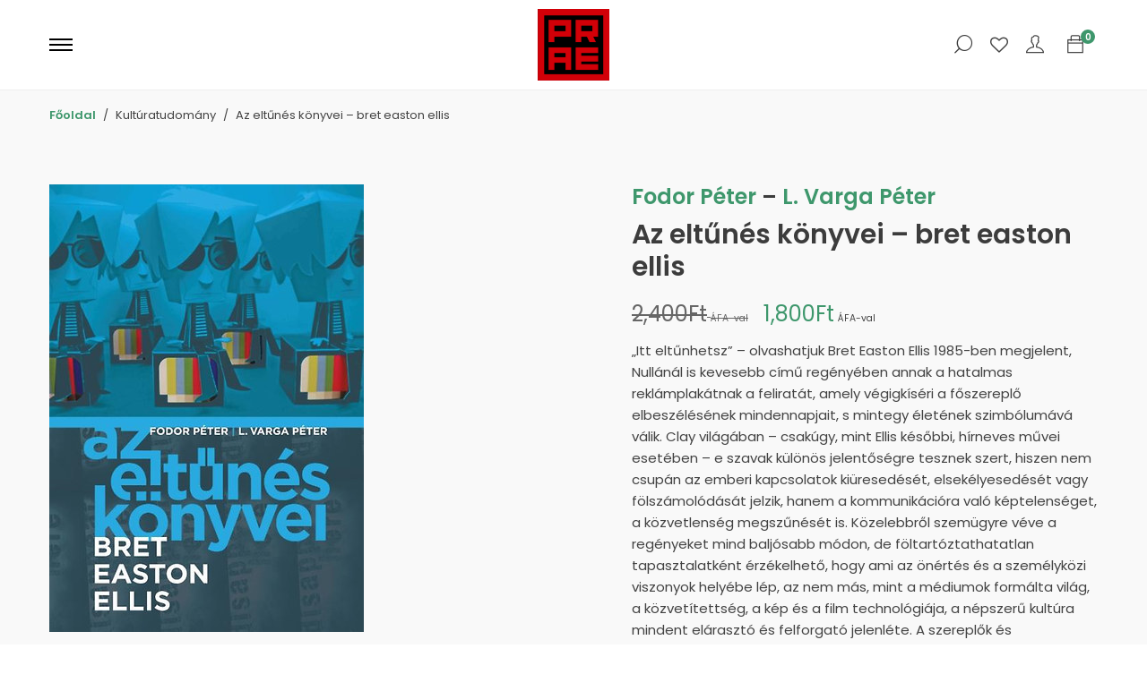

--- FILE ---
content_type: text/html; charset=UTF-8
request_url: https://www.praekiado.hu/termek/az-eltunes-konyvei-bret-easton-ellis/
body_size: 24783
content:
<!DOCTYPE html>

<html lang="hu">

<head itemscope="itemscope" itemtype="https://schema.org/WebSite">
	<meta charset="UTF-8">
	<meta name="viewport" content="width=device-width, initial-scale=1">
	<link rel="profile" href="http://gmpg.org/xfn/11">
					<script>document.documentElement.className = document.documentElement.className + ' yes-js js_active js'</script>
			<title>Az eltűnés könyvei &#8211; bret easton ellis &#8211; Prae Kiadó</title>
<meta name='robots' content='max-image-preview:large' />
<meta name="description" content="&quot;Itt eltűnhetsz&quot; - olvashatjuk Bret Easton Ellis 1985-ben megjelent, Nullánál is kevesebb című regényében annak a hatalmas reklámplakátnak a feliratát, amely végigkíséri a főszereplő elbeszélésének mindennapjait, s mintegy életének szimbólumává válik. Clay világában - csakúgy, mint Ellis későbbi, hírneves művei esetében - e szavak különös jelentőségre tesznek szert, hiszen nem csupán az emberi kapcsolatok kiüresedését, elsekélyesedését vagy fölszámolódását jelzik, hanem a kommunikációra való képtelenséget, a közvetlenség megszűnését is. Közelebbről szemügyre véve a regényeket mind baljósabb módon, de föltartóztathatatlan tapasztalatként érzékelhető, hogy ami az önértés és a személyközi viszonyok helyébe lép, az nem más, mint a médiumok formálta világ, a közvetítettség, a kép és a film technológiája, a népszerű kultúra mindent elárasztó és felforgató jelenléte. A szereplők és megszólalók - különösen az Amerikai Psychóban és a Glamorámában - alávetik magukat e hatalomnak, kibogozhatatlanul beleszövődve így a médiumok hálózatába, és mi, olvasók döbbenten tapasztaljuk, hogy az emberhez, az emberihez való hozzáférés mind lehetetlenebbnek bizonyul, s arról sem könnyű döntenünk, miként ítéljük meg Ellis kegyetlennek érzékelt világát. Könyvünkben arra teszünk kísérletet, hogy föltárjuk az eltűnés különböző poétikai jegyeit, és szóra bírjuk a műveket. Ahogyan az életmű 2010-ben megjelent darabja, a Királyi hálószobák egyfajta jelölt visszatérés a kezdetekhez, mely okot adhat a számvetésre, úgy elemzéseinkben igyekszünk megmutatni a szövegek közötti kapcsolódásokat, átjárásokat és útvesztőket, érzékeltetve, hogy az eltűnés alakzata felfogható az olvasás allegóriájaként is. De miképp a felnőtt Clay múltja eltűnik a hollywoodi temető sírjai közt Ellis eddigi utolsó regényében, hogy annak nyomait a jelen közvetítettségében keressük, az életmű sem lezárt, s fokozottan rászorul az értelmező odafordulásra. Ennek mikéntje azonban nem szavatolja, hogy e markáns szöveguniverzumból megnyugtató módon meglelhető volna a KIJÁRAT.

A kötet alább online teljes egészében elolvasható" />
<meta property="og:url" content="https://www.praekiado.hu/termek/az-eltunes-konyvei-bret-easton-ellis/" />
<meta property="og:title" content="Az eltűnés könyvei &#8211; bret easton ellis &#8211; Prae Kiadó" />
<meta property="og:image" content="https://www.praekiado.hu/wp-content/uploads/2020/08/az_eltunes_konyvei.jpg" />
<meta property="og:description" content="&quot;Itt eltűnhetsz&quot; - olvashatjuk Bret Easton Ellis 1985-ben megjelent, Nullánál is kevesebb című regényében annak a hatalmas reklámplakátnak a feliratát, amely végigkíséri a főszereplő elbeszélésének mindennapjait, s mintegy életének szimbólumává válik. Clay világában - csakúgy, mint Ellis későbbi, hírneves művei esetében - e szavak különös jelentőségre tesznek szert, hiszen nem csupán az emberi kapcsolatok kiüresedését, elsekélyesedését vagy fölszámolódását jelzik, hanem a kommunikációra való képtelenséget, a közvetlenség megszűnését is. Közelebbről szemügyre véve a regényeket mind baljósabb módon, de föltartóztathatatlan tapasztalatként érzékelhető, hogy ami az önértés és a személyközi viszonyok helyébe lép, az nem más, mint a médiumok formálta világ, a közvetítettség, a kép és a film technológiája, a népszerű kultúra mindent elárasztó és felforgató jelenléte. A szereplők és megszólalók - különösen az Amerikai Psychóban és a Glamorámában - alávetik magukat e hatalomnak, kibogozhatatlanul beleszövődve így a médiumok hálózatába, és mi, olvasók döbbenten tapasztaljuk, hogy az emberhez, az emberihez való hozzáférés mind lehetetlenebbnek bizonyul, s arról sem könnyű döntenünk, miként ítéljük meg Ellis kegyetlennek érzékelt világát. Könyvünkben arra teszünk kísérletet, hogy föltárjuk az eltűnés különböző poétikai jegyeit, és szóra bírjuk a műveket. Ahogyan az életmű 2010-ben megjelent darabja, a Királyi hálószobák egyfajta jelölt visszatérés a kezdetekhez, mely okot adhat a számvetésre, úgy elemzéseinkben igyekszünk megmutatni a szövegek közötti kapcsolódásokat, átjárásokat és útvesztőket, érzékeltetve, hogy az eltűnés alakzata felfogható az olvasás allegóriájaként is. De miképp a felnőtt Clay múltja eltűnik a hollywoodi temető sírjai közt Ellis eddigi utolsó regényében, hogy annak nyomait a jelen közvetítettségében keressük, az életmű sem lezárt, s fokozottan rászorul az értelmező odafordulásra. Ennek mikéntje azonban nem szavatolja, hogy e markáns szöveguniverzumból megnyugtató módon meglelhető volna a KIJÁRAT.

A kötet alább online teljes egészében elolvasható" />
<link rel="alternate" type="application/rss+xml" title="Prae Kiadó &raquo; hírcsatorna" href="https://www.praekiado.hu/feed/" />
<link rel="alternate" type="application/rss+xml" title="Prae Kiadó &raquo; hozzászólás hírcsatorna" href="https://www.praekiado.hu/comments/feed/" />
<link rel="alternate" type="application/rss+xml" title="Prae Kiadó &raquo; Az eltűnés könyvei &#8211; bret easton ellis hozzászólás hírcsatorna" href="https://www.praekiado.hu/termek/az-eltunes-konyvei-bret-easton-ellis/feed/" />
<link rel="alternate" title="oEmbed (JSON)" type="application/json+oembed" href="https://www.praekiado.hu/wp-json/oembed/1.0/embed?url=https%3A%2F%2Fwww.praekiado.hu%2Ftermek%2Faz-eltunes-konyvei-bret-easton-ellis%2F" />
<link rel="alternate" title="oEmbed (XML)" type="text/xml+oembed" href="https://www.praekiado.hu/wp-json/oembed/1.0/embed?url=https%3A%2F%2Fwww.praekiado.hu%2Ftermek%2Faz-eltunes-konyvei-bret-easton-ellis%2F&#038;format=xml" />
<style id='wp-img-auto-sizes-contain-inline-css' type='text/css'>
img:is([sizes=auto i],[sizes^="auto," i]){contain-intrinsic-size:3000px 1500px}
/*# sourceURL=wp-img-auto-sizes-contain-inline-css */
</style>
<link rel='stylesheet'  href='https://www.praekiado.hu/wp-content/plugins/integration-for-szamlazzhu-woocommerce/build/style-vat-number-block.css' type='text/css' media='all' />
<link rel='stylesheet'  href='https://www.praekiado.hu/wp-includes/css/dist/block-library/style.min.css' type='text/css' media='all' />
<style id='wp-block-library-theme-inline-css' type='text/css'>
.wp-block-audio :where(figcaption){color:#555;font-size:13px;text-align:center}.is-dark-theme .wp-block-audio :where(figcaption){color:#ffffffa6}.wp-block-audio{margin:0 0 1em}.wp-block-code{border:1px solid #ccc;border-radius:4px;font-family:Menlo,Consolas,monaco,monospace;padding:.8em 1em}.wp-block-embed :where(figcaption){color:#555;font-size:13px;text-align:center}.is-dark-theme .wp-block-embed :where(figcaption){color:#ffffffa6}.wp-block-embed{margin:0 0 1em}.blocks-gallery-caption{color:#555;font-size:13px;text-align:center}.is-dark-theme .blocks-gallery-caption{color:#ffffffa6}:root :where(.wp-block-image figcaption){color:#555;font-size:13px;text-align:center}.is-dark-theme :root :where(.wp-block-image figcaption){color:#ffffffa6}.wp-block-image{margin:0 0 1em}.wp-block-pullquote{border-bottom:4px solid;border-top:4px solid;color:currentColor;margin-bottom:1.75em}.wp-block-pullquote :where(cite),.wp-block-pullquote :where(footer),.wp-block-pullquote__citation{color:currentColor;font-size:.8125em;font-style:normal;text-transform:uppercase}.wp-block-quote{border-left:.25em solid;margin:0 0 1.75em;padding-left:1em}.wp-block-quote cite,.wp-block-quote footer{color:currentColor;font-size:.8125em;font-style:normal;position:relative}.wp-block-quote:where(.has-text-align-right){border-left:none;border-right:.25em solid;padding-left:0;padding-right:1em}.wp-block-quote:where(.has-text-align-center){border:none;padding-left:0}.wp-block-quote.is-large,.wp-block-quote.is-style-large,.wp-block-quote:where(.is-style-plain){border:none}.wp-block-search .wp-block-search__label{font-weight:700}.wp-block-search__button{border:1px solid #ccc;padding:.375em .625em}:where(.wp-block-group.has-background){padding:1.25em 2.375em}.wp-block-separator.has-css-opacity{opacity:.4}.wp-block-separator{border:none;border-bottom:2px solid;margin-left:auto;margin-right:auto}.wp-block-separator.has-alpha-channel-opacity{opacity:1}.wp-block-separator:not(.is-style-wide):not(.is-style-dots){width:100px}.wp-block-separator.has-background:not(.is-style-dots){border-bottom:none;height:1px}.wp-block-separator.has-background:not(.is-style-wide):not(.is-style-dots){height:2px}.wp-block-table{margin:0 0 1em}.wp-block-table td,.wp-block-table th{word-break:normal}.wp-block-table :where(figcaption){color:#555;font-size:13px;text-align:center}.is-dark-theme .wp-block-table :where(figcaption){color:#ffffffa6}.wp-block-video :where(figcaption){color:#555;font-size:13px;text-align:center}.is-dark-theme .wp-block-video :where(figcaption){color:#ffffffa6}.wp-block-video{margin:0 0 1em}:root :where(.wp-block-template-part.has-background){margin-bottom:0;margin-top:0;padding:1.25em 2.375em}
/*# sourceURL=/wp-includes/css/dist/block-library/theme.min.css */
</style>
<style id='classic-theme-styles-inline-css' type='text/css'>
/*! This file is auto-generated */
.wp-block-button__link{color:#fff;background-color:#32373c;border-radius:9999px;box-shadow:none;text-decoration:none;padding:calc(.667em + 2px) calc(1.333em + 2px);font-size:1.125em}.wp-block-file__button{background:#32373c;color:#fff;text-decoration:none}
/*# sourceURL=/wp-includes/css/classic-themes.min.css */
</style>
<style id='global-styles-inline-css' type='text/css'>
:root{--wp--preset--aspect-ratio--square: 1;--wp--preset--aspect-ratio--4-3: 4/3;--wp--preset--aspect-ratio--3-4: 3/4;--wp--preset--aspect-ratio--3-2: 3/2;--wp--preset--aspect-ratio--2-3: 2/3;--wp--preset--aspect-ratio--16-9: 16/9;--wp--preset--aspect-ratio--9-16: 9/16;--wp--preset--color--black: #000000;--wp--preset--color--cyan-bluish-gray: #abb8c3;--wp--preset--color--white: #ffffff;--wp--preset--color--pale-pink: #f78da7;--wp--preset--color--vivid-red: #cf2e2e;--wp--preset--color--luminous-vivid-orange: #ff6900;--wp--preset--color--luminous-vivid-amber: #fcb900;--wp--preset--color--light-green-cyan: #7bdcb5;--wp--preset--color--vivid-green-cyan: #00d084;--wp--preset--color--pale-cyan-blue: #8ed1fc;--wp--preset--color--vivid-cyan-blue: #0693e3;--wp--preset--color--vivid-purple: #9b51e0;--wp--preset--color--strong-magenta: #a156b4;--wp--preset--color--light-grayish-magenta: #d0a5db;--wp--preset--color--very-light-gray: #eee;--wp--preset--color--very-dark-gray: #444;--wp--preset--gradient--vivid-cyan-blue-to-vivid-purple: linear-gradient(135deg,rgb(6,147,227) 0%,rgb(155,81,224) 100%);--wp--preset--gradient--light-green-cyan-to-vivid-green-cyan: linear-gradient(135deg,rgb(122,220,180) 0%,rgb(0,208,130) 100%);--wp--preset--gradient--luminous-vivid-amber-to-luminous-vivid-orange: linear-gradient(135deg,rgb(252,185,0) 0%,rgb(255,105,0) 100%);--wp--preset--gradient--luminous-vivid-orange-to-vivid-red: linear-gradient(135deg,rgb(255,105,0) 0%,rgb(207,46,46) 100%);--wp--preset--gradient--very-light-gray-to-cyan-bluish-gray: linear-gradient(135deg,rgb(238,238,238) 0%,rgb(169,184,195) 100%);--wp--preset--gradient--cool-to-warm-spectrum: linear-gradient(135deg,rgb(74,234,220) 0%,rgb(151,120,209) 20%,rgb(207,42,186) 40%,rgb(238,44,130) 60%,rgb(251,105,98) 80%,rgb(254,248,76) 100%);--wp--preset--gradient--blush-light-purple: linear-gradient(135deg,rgb(255,206,236) 0%,rgb(152,150,240) 100%);--wp--preset--gradient--blush-bordeaux: linear-gradient(135deg,rgb(254,205,165) 0%,rgb(254,45,45) 50%,rgb(107,0,62) 100%);--wp--preset--gradient--luminous-dusk: linear-gradient(135deg,rgb(255,203,112) 0%,rgb(199,81,192) 50%,rgb(65,88,208) 100%);--wp--preset--gradient--pale-ocean: linear-gradient(135deg,rgb(255,245,203) 0%,rgb(182,227,212) 50%,rgb(51,167,181) 100%);--wp--preset--gradient--electric-grass: linear-gradient(135deg,rgb(202,248,128) 0%,rgb(113,206,126) 100%);--wp--preset--gradient--midnight: linear-gradient(135deg,rgb(2,3,129) 0%,rgb(40,116,252) 100%);--wp--preset--font-size--small: 12px;--wp--preset--font-size--medium: 20px;--wp--preset--font-size--large: 36px;--wp--preset--font-size--x-large: 42px;--wp--preset--font-size--normal: 16px;--wp--preset--font-size--huge: 50px;--wp--preset--spacing--20: 0.44rem;--wp--preset--spacing--30: 0.67rem;--wp--preset--spacing--40: 1rem;--wp--preset--spacing--50: 1.5rem;--wp--preset--spacing--60: 2.25rem;--wp--preset--spacing--70: 3.38rem;--wp--preset--spacing--80: 5.06rem;--wp--preset--shadow--natural: 6px 6px 9px rgba(0, 0, 0, 0.2);--wp--preset--shadow--deep: 12px 12px 50px rgba(0, 0, 0, 0.4);--wp--preset--shadow--sharp: 6px 6px 0px rgba(0, 0, 0, 0.2);--wp--preset--shadow--outlined: 6px 6px 0px -3px rgb(255, 255, 255), 6px 6px rgb(0, 0, 0);--wp--preset--shadow--crisp: 6px 6px 0px rgb(0, 0, 0);}:where(.is-layout-flex){gap: 0.5em;}:where(.is-layout-grid){gap: 0.5em;}body .is-layout-flex{display: flex;}.is-layout-flex{flex-wrap: wrap;align-items: center;}.is-layout-flex > :is(*, div){margin: 0;}body .is-layout-grid{display: grid;}.is-layout-grid > :is(*, div){margin: 0;}:where(.wp-block-columns.is-layout-flex){gap: 2em;}:where(.wp-block-columns.is-layout-grid){gap: 2em;}:where(.wp-block-post-template.is-layout-flex){gap: 1.25em;}:where(.wp-block-post-template.is-layout-grid){gap: 1.25em;}.has-black-color{color: var(--wp--preset--color--black) !important;}.has-cyan-bluish-gray-color{color: var(--wp--preset--color--cyan-bluish-gray) !important;}.has-white-color{color: var(--wp--preset--color--white) !important;}.has-pale-pink-color{color: var(--wp--preset--color--pale-pink) !important;}.has-vivid-red-color{color: var(--wp--preset--color--vivid-red) !important;}.has-luminous-vivid-orange-color{color: var(--wp--preset--color--luminous-vivid-orange) !important;}.has-luminous-vivid-amber-color{color: var(--wp--preset--color--luminous-vivid-amber) !important;}.has-light-green-cyan-color{color: var(--wp--preset--color--light-green-cyan) !important;}.has-vivid-green-cyan-color{color: var(--wp--preset--color--vivid-green-cyan) !important;}.has-pale-cyan-blue-color{color: var(--wp--preset--color--pale-cyan-blue) !important;}.has-vivid-cyan-blue-color{color: var(--wp--preset--color--vivid-cyan-blue) !important;}.has-vivid-purple-color{color: var(--wp--preset--color--vivid-purple) !important;}.has-black-background-color{background-color: var(--wp--preset--color--black) !important;}.has-cyan-bluish-gray-background-color{background-color: var(--wp--preset--color--cyan-bluish-gray) !important;}.has-white-background-color{background-color: var(--wp--preset--color--white) !important;}.has-pale-pink-background-color{background-color: var(--wp--preset--color--pale-pink) !important;}.has-vivid-red-background-color{background-color: var(--wp--preset--color--vivid-red) !important;}.has-luminous-vivid-orange-background-color{background-color: var(--wp--preset--color--luminous-vivid-orange) !important;}.has-luminous-vivid-amber-background-color{background-color: var(--wp--preset--color--luminous-vivid-amber) !important;}.has-light-green-cyan-background-color{background-color: var(--wp--preset--color--light-green-cyan) !important;}.has-vivid-green-cyan-background-color{background-color: var(--wp--preset--color--vivid-green-cyan) !important;}.has-pale-cyan-blue-background-color{background-color: var(--wp--preset--color--pale-cyan-blue) !important;}.has-vivid-cyan-blue-background-color{background-color: var(--wp--preset--color--vivid-cyan-blue) !important;}.has-vivid-purple-background-color{background-color: var(--wp--preset--color--vivid-purple) !important;}.has-black-border-color{border-color: var(--wp--preset--color--black) !important;}.has-cyan-bluish-gray-border-color{border-color: var(--wp--preset--color--cyan-bluish-gray) !important;}.has-white-border-color{border-color: var(--wp--preset--color--white) !important;}.has-pale-pink-border-color{border-color: var(--wp--preset--color--pale-pink) !important;}.has-vivid-red-border-color{border-color: var(--wp--preset--color--vivid-red) !important;}.has-luminous-vivid-orange-border-color{border-color: var(--wp--preset--color--luminous-vivid-orange) !important;}.has-luminous-vivid-amber-border-color{border-color: var(--wp--preset--color--luminous-vivid-amber) !important;}.has-light-green-cyan-border-color{border-color: var(--wp--preset--color--light-green-cyan) !important;}.has-vivid-green-cyan-border-color{border-color: var(--wp--preset--color--vivid-green-cyan) !important;}.has-pale-cyan-blue-border-color{border-color: var(--wp--preset--color--pale-cyan-blue) !important;}.has-vivid-cyan-blue-border-color{border-color: var(--wp--preset--color--vivid-cyan-blue) !important;}.has-vivid-purple-border-color{border-color: var(--wp--preset--color--vivid-purple) !important;}.has-vivid-cyan-blue-to-vivid-purple-gradient-background{background: var(--wp--preset--gradient--vivid-cyan-blue-to-vivid-purple) !important;}.has-light-green-cyan-to-vivid-green-cyan-gradient-background{background: var(--wp--preset--gradient--light-green-cyan-to-vivid-green-cyan) !important;}.has-luminous-vivid-amber-to-luminous-vivid-orange-gradient-background{background: var(--wp--preset--gradient--luminous-vivid-amber-to-luminous-vivid-orange) !important;}.has-luminous-vivid-orange-to-vivid-red-gradient-background{background: var(--wp--preset--gradient--luminous-vivid-orange-to-vivid-red) !important;}.has-very-light-gray-to-cyan-bluish-gray-gradient-background{background: var(--wp--preset--gradient--very-light-gray-to-cyan-bluish-gray) !important;}.has-cool-to-warm-spectrum-gradient-background{background: var(--wp--preset--gradient--cool-to-warm-spectrum) !important;}.has-blush-light-purple-gradient-background{background: var(--wp--preset--gradient--blush-light-purple) !important;}.has-blush-bordeaux-gradient-background{background: var(--wp--preset--gradient--blush-bordeaux) !important;}.has-luminous-dusk-gradient-background{background: var(--wp--preset--gradient--luminous-dusk) !important;}.has-pale-ocean-gradient-background{background: var(--wp--preset--gradient--pale-ocean) !important;}.has-electric-grass-gradient-background{background: var(--wp--preset--gradient--electric-grass) !important;}.has-midnight-gradient-background{background: var(--wp--preset--gradient--midnight) !important;}.has-small-font-size{font-size: var(--wp--preset--font-size--small) !important;}.has-medium-font-size{font-size: var(--wp--preset--font-size--medium) !important;}.has-large-font-size{font-size: var(--wp--preset--font-size--large) !important;}.has-x-large-font-size{font-size: var(--wp--preset--font-size--x-large) !important;}
:where(.wp-block-post-template.is-layout-flex){gap: 1.25em;}:where(.wp-block-post-template.is-layout-grid){gap: 1.25em;}
:where(.wp-block-term-template.is-layout-flex){gap: 1.25em;}:where(.wp-block-term-template.is-layout-grid){gap: 1.25em;}
:where(.wp-block-columns.is-layout-flex){gap: 2em;}:where(.wp-block-columns.is-layout-grid){gap: 2em;}
:root :where(.wp-block-pullquote){font-size: 1.5em;line-height: 1.6;}
/*# sourceURL=global-styles-inline-css */
</style>
<style id='woocommerce-inline-inline-css' type='text/css'>
.woocommerce form .form-row .required { visibility: visible; }
/*# sourceURL=woocommerce-inline-inline-css */
</style>
<link rel='stylesheet'  href='https://www.praekiado.hu/wp-content/plugins/email-encoder-bundle/assets/css/style.css' type='text/css' media='all' />
<link rel='stylesheet'  href='https://www.praekiado.hu/wp-content/themes/miini/style.css' type='text/css' media='all' />
<link rel='stylesheet'  href='https://www.praekiado.hu/wp-content/themes/miini/css/slick.css' type='text/css' media='all' />
<link rel='stylesheet'  href='https://www.praekiado.hu/wp-content/plugins/elementor/assets/lib/font-awesome/css/font-awesome.min.css' type='text/css' media='all' />
<style id='font-awesome-inline-css' type='text/css'>
[data-font="FontAwesome"]:before {font-family: 'FontAwesome' !important;content: attr(data-icon) !important;speak: none !important;font-weight: normal !important;font-variant: normal !important;text-transform: none !important;line-height: 1 !important;font-style: normal !important;-webkit-font-smoothing: antialiased !important;-moz-osx-font-smoothing: grayscale !important;}
/*# sourceURL=font-awesome-inline-css */
</style>
<link rel='stylesheet'  href='https://www.praekiado.hu/wp-content/plugins/newsletter/style.css' type='text/css' media='all' />
<link rel='stylesheet'  href='https://www.praekiado.hu/wp-content/themes/praekiado/style.css' type='text/css' media='all' />
<link rel='stylesheet'  href='https://www.praekiado.hu/wp-content/plugins/woo-discount-rules-pro/Assets/Css/awdr_style.css' type='text/css' media='all' />
<script type="text/template" id="tmpl-variation-template">
	<div class="woocommerce-variation-description">{{{ data.variation.variation_description }}}</div>
	<div class="woocommerce-variation-price">{{{ data.variation.price_html }}}</div>
	<div class="woocommerce-variation-availability">{{{ data.variation.availability_html }}}</div>
</script>
<script type="text/template" id="tmpl-unavailable-variation-template">
	<p role="alert">Sajnáljuk, ez a termék nem elérhető. Kérlek, válassz egy másik kombinációt.</p>
</script>
<script type="text/javascript" src="https://www.praekiado.hu/wp-includes/js/jquery/jquery.min.js" id="jquery-core-js"></script>
<script type="text/javascript" src="https://www.praekiado.hu/wp-includes/js/jquery/jquery-migrate.min.js" id="jquery-migrate-js"></script>
<script type="text/javascript" src="//www.praekiado.hu/wp-content/plugins/revslider/sr6/assets/js/rbtools.min.js" async id="tp-tools-js"></script>
<script type="text/javascript" src="//www.praekiado.hu/wp-content/plugins/revslider/sr6/assets/js/rs6.min.js" async id="revmin-js"></script>
<script type="text/javascript" src="https://www.praekiado.hu/wp-content/plugins/woocommerce/assets/js/jquery-blockui/jquery.blockUI.min.js" id="wc-jquery-blockui-js" defer="defer" data-wp-strategy="defer"></script>
<script type="text/javascript" id="wc-add-to-cart-js-extra">
/* <![CDATA[ */
var wc_add_to_cart_params = {"ajax_url":"/wp-admin/admin-ajax.php","wc_ajax_url":"/?wc-ajax=%%endpoint%%","i18n_view_cart":"Kos\u00e1r","cart_url":"https://www.praekiado.hu/cart/","is_cart":"","cart_redirect_after_add":"no"};
//# sourceURL=wc-add-to-cart-js-extra
/* ]]> */
</script>
<script type="text/javascript" src="https://www.praekiado.hu/wp-content/plugins/woocommerce/assets/js/frontend/add-to-cart.min.js" id="wc-add-to-cart-js" defer="defer" data-wp-strategy="defer"></script>
<script type="text/javascript" id="wc-single-product-js-extra">
/* <![CDATA[ */
var wc_single_product_params = {"i18n_required_rating_text":"K\u00e9rlek, v\u00e1lassz egy \u00e9rt\u00e9kel\u00e9st","i18n_rating_options":["1 / 5 csillag","2 / 5 csillag","3 / 5 csillag","4 / 5 csillag","5 / 5 csillag"],"i18n_product_gallery_trigger_text":"View full-screen image gallery","review_rating_required":"yes","flexslider":{"rtl":false,"animation":"slide","smoothHeight":true,"directionNav":false,"controlNav":"thumbnails","slideshow":false,"animationSpeed":500,"animationLoop":false,"allowOneSlide":false},"zoom_enabled":"","zoom_options":[],"photoswipe_enabled":"","photoswipe_options":{"shareEl":false,"closeOnScroll":false,"history":false,"hideAnimationDuration":0,"showAnimationDuration":0},"flexslider_enabled":""};
//# sourceURL=wc-single-product-js-extra
/* ]]> */
</script>
<script type="text/javascript" src="https://www.praekiado.hu/wp-content/plugins/woocommerce/assets/js/frontend/single-product.min.js" id="wc-single-product-js" defer="defer" data-wp-strategy="defer"></script>
<script type="text/javascript" src="https://www.praekiado.hu/wp-content/plugins/woocommerce/assets/js/js-cookie/js.cookie.min.js" id="wc-js-cookie-js" defer="defer" data-wp-strategy="defer"></script>
<script type="text/javascript" id="woocommerce-js-extra">
/* <![CDATA[ */
var woocommerce_params = {"ajax_url":"/wp-admin/admin-ajax.php","wc_ajax_url":"/?wc-ajax=%%endpoint%%","i18n_password_show":"Jelsz\u00f3 megjelen\u00edt\u00e9se","i18n_password_hide":"Jelsz\u00f3 elrejt\u00e9se"};
//# sourceURL=woocommerce-js-extra
/* ]]> */
</script>
<script type="text/javascript" src="https://www.praekiado.hu/wp-content/plugins/woocommerce/assets/js/frontend/woocommerce.min.js" id="woocommerce-js" defer="defer" data-wp-strategy="defer"></script>
<script type="text/javascript" src="https://www.praekiado.hu/wp-content/plugins/email-encoder-bundle/assets/js/custom.js" id="eeb-js-frontend-js"></script>
<script type="text/javascript" src="https://www.praekiado.hu/wp-includes/js/underscore.min.js" id="underscore-js"></script>
<script type="text/javascript" id="wp-util-js-extra">
/* <![CDATA[ */
var _wpUtilSettings = {"ajax":{"url":"/wp-admin/admin-ajax.php"}};
//# sourceURL=wp-util-js-extra
/* ]]> */
</script>
<script type="text/javascript" src="https://www.praekiado.hu/wp-includes/js/wp-util.min.js" id="wp-util-js"></script>
<script type="text/javascript" id="wc-add-to-cart-variation-js-extra">
/* <![CDATA[ */
var wc_add_to_cart_variation_params = {"wc_ajax_url":"/?wc-ajax=%%endpoint%%","i18n_no_matching_variations_text":"Sajn\u00e1ljuk, de egy term\u00e9k sem felelt meg a felt\u00e9teleknek. K\u00e9rlek, v\u00e1lassz egy m\u00e1sik kombin\u00e1ci\u00f3t.","i18n_make_a_selection_text":"A kos\u00e1rba helyez\u00e9s el\u0151tt v\u00e1lasszunk term\u00e9kopci\u00f3t.","i18n_unavailable_text":"Sajn\u00e1ljuk, ez a term\u00e9k nem el\u00e9rhet\u0151. K\u00e9rlek, v\u00e1lassz egy m\u00e1sik kombin\u00e1ci\u00f3t.","i18n_reset_alert_text":"Your selection has been reset. Please select some product options before adding this product to your cart."};
//# sourceURL=wc-add-to-cart-variation-js-extra
/* ]]> */
</script>
<script type="text/javascript" src="https://www.praekiado.hu/wp-content/plugins/woocommerce/assets/js/frontend/add-to-cart-variation.min.js" id="wc-add-to-cart-variation-js" defer="defer" data-wp-strategy="defer"></script>
<link rel="https://api.w.org/" href="https://www.praekiado.hu/wp-json/" /><link rel="alternate" title="JSON" type="application/json" href="https://www.praekiado.hu/wp-json/wp/v2/product/3047" /><link rel="EditURI" type="application/rsd+xml" title="RSD" href="https://www.praekiado.hu/xmlrpc.php?rsd" />
<link rel="canonical" href="https://www.praekiado.hu/termek/az-eltunes-konyvei-bret-easton-ellis/" />
<link rel='shortlink' href='https://www.praekiado.hu/?p=3047' />

<!-- This website runs the Product Feed ELITE for WooCommerce by AdTribes.io plugin -->
	<noscript><style>.woocommerce-product-gallery{ opacity: 1 !important; }</style></noscript>
	<meta name="generator" content="Elementor 3.34.2; features: additional_custom_breakpoints; settings: css_print_method-external, google_font-enabled, font_display-auto">
			<style>
				.e-con.e-parent:nth-of-type(n+4):not(.e-lazyloaded):not(.e-no-lazyload),
				.e-con.e-parent:nth-of-type(n+4):not(.e-lazyloaded):not(.e-no-lazyload) * {
					background-image: none !important;
				}
				@media screen and (max-height: 1024px) {
					.e-con.e-parent:nth-of-type(n+3):not(.e-lazyloaded):not(.e-no-lazyload),
					.e-con.e-parent:nth-of-type(n+3):not(.e-lazyloaded):not(.e-no-lazyload) * {
						background-image: none !important;
					}
				}
				@media screen and (max-height: 640px) {
					.e-con.e-parent:nth-of-type(n+2):not(.e-lazyloaded):not(.e-no-lazyload),
					.e-con.e-parent:nth-of-type(n+2):not(.e-lazyloaded):not(.e-no-lazyload) * {
						background-image: none !important;
					}
				}
			</style>
			<link rel="icon" href="https://www.praekiado.hu/wp-content/uploads/2020/09/cropped-praelogo-small-black-32x32.png" sizes="32x32" />
<link rel="icon" href="https://www.praekiado.hu/wp-content/uploads/2020/09/cropped-praelogo-small-black-192x192.png" sizes="192x192" />
<link rel="apple-touch-icon" href="https://www.praekiado.hu/wp-content/uploads/2020/09/cropped-praelogo-small-black-180x180.png" />
<meta name="msapplication-TileImage" content="https://www.praekiado.hu/wp-content/uploads/2020/09/cropped-praelogo-small-black-270x270.png" />
  <!-- Global site tag (gtag.js) - Google Analytics -->
  <script async src="https://www.googletagmanager.com/gtag/js?id=UA-1248375-4"></script>
  <script>
    window.dataLayer = window.dataLayer || [];
    function gtag() {
      dataLayer.push(arguments);
    }
    gtag('js', new Date());
    gtag('config', 'UA-1248375-4');
  </script>
  <script>function setREVStartSize(e){
			//window.requestAnimationFrame(function() {
				window.RSIW = window.RSIW===undefined ? window.innerWidth : window.RSIW;
				window.RSIH = window.RSIH===undefined ? window.innerHeight : window.RSIH;
				try {
					var pw = document.getElementById(e.c).parentNode.offsetWidth,
						newh;
					pw = pw===0 || isNaN(pw) || (e.l=="fullwidth" || e.layout=="fullwidth") ? window.RSIW : pw;
					e.tabw = e.tabw===undefined ? 0 : parseInt(e.tabw);
					e.thumbw = e.thumbw===undefined ? 0 : parseInt(e.thumbw);
					e.tabh = e.tabh===undefined ? 0 : parseInt(e.tabh);
					e.thumbh = e.thumbh===undefined ? 0 : parseInt(e.thumbh);
					e.tabhide = e.tabhide===undefined ? 0 : parseInt(e.tabhide);
					e.thumbhide = e.thumbhide===undefined ? 0 : parseInt(e.thumbhide);
					e.mh = e.mh===undefined || e.mh=="" || e.mh==="auto" ? 0 : parseInt(e.mh,0);
					if(e.layout==="fullscreen" || e.l==="fullscreen")
						newh = Math.max(e.mh,window.RSIH);
					else{
						e.gw = Array.isArray(e.gw) ? e.gw : [e.gw];
						for (var i in e.rl) if (e.gw[i]===undefined || e.gw[i]===0) e.gw[i] = e.gw[i-1];
						e.gh = e.el===undefined || e.el==="" || (Array.isArray(e.el) && e.el.length==0)? e.gh : e.el;
						e.gh = Array.isArray(e.gh) ? e.gh : [e.gh];
						for (var i in e.rl) if (e.gh[i]===undefined || e.gh[i]===0) e.gh[i] = e.gh[i-1];
											
						var nl = new Array(e.rl.length),
							ix = 0,
							sl;
						e.tabw = e.tabhide>=pw ? 0 : e.tabw;
						e.thumbw = e.thumbhide>=pw ? 0 : e.thumbw;
						e.tabh = e.tabhide>=pw ? 0 : e.tabh;
						e.thumbh = e.thumbhide>=pw ? 0 : e.thumbh;
						for (var i in e.rl) nl[i] = e.rl[i]<window.RSIW ? 0 : e.rl[i];
						sl = nl[0];
						for (var i in nl) if (sl>nl[i] && nl[i]>0) { sl = nl[i]; ix=i;}
						var m = pw>(e.gw[ix]+e.tabw+e.thumbw) ? 1 : (pw-(e.tabw+e.thumbw)) / (e.gw[ix]);
						newh =  (e.gh[ix] * m) + (e.tabh + e.thumbh);
					}
					var el = document.getElementById(e.c);
					if (el!==null && el) el.style.height = newh+"px";
					el = document.getElementById(e.c+"_wrapper");
					if (el!==null && el) {
						el.style.height = newh+"px";
						el.style.display = "block";
					}
				} catch(e){
					console.log("Failure at Presize of Slider:" + e)
				}
			//});
		  };</script>
		<style type="text/css" id="wp-custom-css">
			

@media (max-width: 1024px) {
.elementor-widget-image .elementor-image img {
		width: 100%;
		margin-bottom: 20px;
}
}

@media (max-width: 768px) {
	.elementor-widget-divider {
		display: none!important;
	}
}		</style>
		<style id="kirki-inline-styles">.topbar{color:#666666;background-color:#f7f7f7;}.menu-layout-1 .theme-primary-menu .mega-menu-row .sub-menu a:hover,.menu-layout-1 .theme-primary-menu > li > a:hover,.menu-layout-1 .theme-primary-menu > li.current-menu-ancestor > a,.menu-layout-1 .theme-primary-menu > li.current-menu-parent > a,.menu-layout-1 .theme-primary-menu > li.current_page_ancestor > a,.menu-layout-1 .theme-primary-menu > li.current_page_parent > a,.menu-layout-1 .theme-primary-menu > li:hover > a,.menu-layout-1 .theme-primary-menu > li:not(.menu-item-has-mega-menu) ul a:hover,.menu-layout-1 .theme-primary-menu li ul a:hover,.menu-layout-1 .theme-primary-menu li.current-menu-item > a{color:#3e976c;}.menu-layout-2 .theme-primary-menu .mega-menu-row .sub-menu a:hover,.menu-layout-2 .theme-primary-menu > li > a:hover,.menu-layout-2 .theme-primary-menu > li.current-menu-ancestor > a,.menu-layout-2 .theme-primary-menu > li.current-menu-parent > a,.menu-layout-2 .theme-primary-menu > li.current_page_ancestor > a,.menu-layout-2 .theme-primary-menu > li.current_page_parent > a,.menu-layout-2 .theme-primary-menu > li:hover > a,.menu-layout-2 .theme-primary-menu > li:not(.menu-item-has-mega-menu) ul a:hover,.menu-layout-2 .theme-primary-menu li ul a:hover,.menu-layout-2 .theme-primary-menu li.current-menu-item > a{color:#3e976c;}.menu-layout-3 .theme-primary-menu .mega-menu-row .sub-menu a:hover,.menu-layout-3 .theme-primary-menu > li > a:hover,.menu-layout-3 .theme-primary-menu > li.current-menu-ancestor > a,.menu-layout-3 .theme-primary-menu > li.current-menu-parent > a,.menu-layout-3 .theme-primary-menu > li.current_page_ancestor > a,.menu-layout-3 .theme-primary-menu > li.current_page_parent > a,.menu-layout-3 .theme-primary-menu > li:hover > a,.menu-layout-3 .theme-primary-menu > li:not(.menu-item-has-mega-menu) ul a:hover,.menu-layout-3 .theme-primary-menu li ul a:hover,.menu-layout-3 .theme-primary-menu li.current-menu-item > a{color:#3e976c;}.menu-layout-4 .theme-primary-menu .mega-menu-row .sub-menu a:hover,.menu-layout-4 .theme-primary-menu > li > a:hover,.menu-layout-4 .theme-primary-menu > li.current-menu-ancestor > a,.menu-layout-4 .theme-primary-menu > li.current-menu-parent > a,.menu-layout-4 .theme-primary-menu > li.current_page_ancestor > a,.menu-layout-4 .theme-primary-menu > li.current_page_parent > a,.menu-layout-4 .theme-primary-menu > li:hover > a,.menu-layout-4 .theme-primary-menu > li:not(.menu-item-has-mega-menu) ul a:hover,.menu-layout-4 .theme-primary-menu li ul a:hover,.menu-layout-4 .theme-primary-menu li.current-menu-item > a{color:#3e976c;}.menu-layout-6 .theme-primary-menu .mega-menu-row .sub-menu a:hover,.menu-layout-6 .theme-primary-menu > li > a:hover,.menu-layout-6 .theme-primary-menu > li.current-menu-ancestor > a,.menu-layout-6 .theme-primary-menu > li.current-menu-parent > a,.menu-layout-6 .theme-primary-menu > li.current_page_ancestor > a,.menu-layout-6 .theme-primary-menu > li.current_page_parent > a,.menu-layout-6 .theme-primary-menu > li:hover > a,.menu-layout-6 .theme-primary-menu > li:not(.menu-item-has-mega-menu) ul a:hover,.menu-layout-6 .theme-primary-menu li ul a:hover,.menu-layout-6 .theme-primary-menu li.current-menu-item > a{color:#3c3c3c;}.menu-layout-6 .m-col .search-submit{color:#3c3c3c;}.menu-layout-6 .m-col .search-field{color:#3c3c3c;}.menu-layout-7 .header-container{padding:20px 0;}.menu-layout-7 .theme-primary-menu .mega-menu-row .sub-menu a:hover,.menu-layout-7 .theme-primary-menu > li > a:hover,.menu-layout-7 .theme-primary-menu > li.current-menu-ancestor > a,.menu-layout-7 .theme-primary-menu > li.current-menu-parent > a,.menu-layout-7 .theme-primary-menu > li.current_page_ancestor > a,.menu-layout-7 .theme-primary-menu > li.current_page_parent > a,.menu-layout-7 .theme-primary-menu > li:hover > a,.menu-layout-7 .theme-primary-menu > li:not(.menu-item-has-mega-menu) ul a:hover,.menu-layout-7 .theme-primary-menu li ul a:hover,.menu-layout-7 .theme-primary-menu li.current-menu-item > a{color:#d21515;}.menu-layout-7 .m-col .search-submit{color:#d21515;}.menu-layout-8 .header-container{padding:20px 0;}.menu-layout-8 .theme-primary-menu .mega-menu-row .sub-menu a:hover,.menu-layout-8 .theme-primary-menu > li > a:hover,.menu-layout-8 .theme-primary-menu > li.current-menu-ancestor > a,.menu-layout-8 .theme-primary-menu > li.current-menu-parent > a,.menu-layout-8 .theme-primary-menu > li.current_page_ancestor > a,.menu-layout-8 .theme-primary-menu > li.current_page_parent > a,.menu-layout-8 .theme-primary-menu > li:hover > a,.menu-layout-8 .theme-primary-menu > li:not(.menu-item-has-mega-menu) ul a:hover,.menu-layout-8 .theme-primary-menu li ul a:hover,.menu-layout-8 .theme-primary-menu li.current-menu-item > a{color:#d21515;}.menu-layout-8 .m-col .search-submit{color:#d21515;}.menu-layout-9 .header-container{padding:20px 0;}.menu-layout-9 .theme-primary-menu .mega-menu-row .sub-menu a:hover,.menu-layout-9 .theme-primary-menu > li > a:hover,.menu-layout-9 .theme-primary-menu > li.current-menu-ancestor > a,.menu-layout-9 .theme-primary-menu > li.current-menu-parent > a,.menu-layout-9 .theme-primary-menu > li.current_page_ancestor > a,.menu-layout-9 .theme-primary-menu > li.current_page_parent > a,.menu-layout-9 .theme-primary-menu > li:hover > a,.menu-layout-9 .theme-primary-menu > li:not(.menu-item-has-mega-menu) ul a:hover,.menu-layout-9 .theme-primary-menu li ul a:hover,.menu-layout-9 .theme-primary-menu li.current-menu-item > a,.menu-layout-9 .vertical-menu-wrapper .site-vertical-menu a:hover{color:#d21515;}.menu-layout-9 .m-col .search-submit{color:#d21515;}.ph-layout-1{height:200px;margin-bottom:50px;background:#ffffff;background-color:#ffffff;background-repeat:no-repeat;background-position:center center;background-attachment:scroll;-webkit-background-size:cover;-moz-background-size:cover;-ms-background-size:cover;-o-background-size:cover;background-size:cover;}.ph-layout-2{height:55px;margin-bottom:0px;background:#f9f9f9;background-color:#f9f9f9;background-repeat:no-repeat;background-position:center center;background-attachment:scroll;padding-top:0px;padding-bottom:0px;-webkit-background-size:cover;-moz-background-size:cover;-ms-background-size:cover;-o-background-size:cover;background-size:cover;}.blog .ph-layout-1,.page-id-2087 .ph-layout-1,.page-id-2224 .ph-layout-1,.page-id-266 .ph-layout-1,.page-id-281 .ph-layout-1,.single-format-standard .ph-layout-1{background:#ffffff;background-color:#ffffff;background-repeat:repeat;background-position:center center;background-attachment:scroll;height:180px;margin-bottom:50px;-webkit-background-size:cover;-moz-background-size:cover;-ms-background-size:cover;-o-background-size:cover;background-size:cover;}.post-type-archive-product .ph-layout-1{background-repeat:repeat;background-position:center center;background-attachment:scroll;height:180px;margin-bottom:50px;-webkit-background-size:cover;-moz-background-size:cover;-ms-background-size:cover;-o-background-size:cover;background-size:cover;}.c-green,.crumbs .first-item a,.menu-woo-action:hover .menu-woo-user,.price ins .woocommerce-Price-amount,.read-more-link,.size-guide__close:focus,.size-guide__close:hover,.subscribe-footer,.wd-pro-flash-sale .price ins,.woocommerce-form-coupon-toggle .woocommerce-info a,.woocommerce-form-login-toggle .woocommerce-info a,.woocommerce-mini-cart__total .amount,a:not(.woocommerce-loop-product__link):hover{color:#3e976c;}#page-loader #nprogress .bar, .scroll-to-top,#sidebar-menu-content .theme-primary-menu a:before,#sidebar-menu-content .theme-primary-menu a:hover:before,.cart .single_add_to_cart_button,.cart-sidebar-content .woocommerce-mini-cart__buttons .checkout,.cd-popup-container .cd-popup-close:after,.cd-popup-container .cd-popup-close:before,.loop-action .product-quick-view-btn:hover,.loop-action .tinvwl-after-add-to-cart a:hover,.loop-action .yith-wcwl-add-to-wishlist a:hover,.loop-action a:hover,.menu-layout .wishlist_products_counter .wishlist_products_counter_number,.menu-woo-cart span,.miini-product-stock-progress-bar,.shop-cart-count,.sidebar-action-cart,.woocommerce-pagination ul .current{background-color:#3e976c;}.blog-read-more:hover,.entry-categories a,.not-found .back-to-home,.p-attr-swatch.p-attr-label.active,.swatch.selected:before{border-color:#3e976c;}.blog-read-more:hover,.woocommerce-tabs .tabs li.active a{border-bottom-color:#3e976c;}.is-loading-effect:before{border-top-color:#3e976c;}.blog-read-more,.ht-pagination ul .current,.social-footer li a:hover{background-color:#bdefd7;}.blog-read-more,.ht-pagination ul .current{color:#3c3c3c;}body{font-family:Poppins;font-size:14px;font-weight:400;line-height:1.66;text-transform:none;color:#424242;}.comment-form-rating .stars.selected .active ~ a,.comment-form-rating .stars.selected a:hover ~ a,.comment-form-rating .stars:not(.selected) a:hover ~ a,.price del,.product_meta > span a,.product_meta > span span,.woocommerce-MyAccount-navigation .woocommerce-MyAccount-navigation-link a,.woocommerce-loop-product__title,a, input, select, textarea, button{color:#424242;}input, select, textarea, button{font-family:Poppins;}h1, h2, h3, h4, h5, h6{font-family:Poppins;font-weight:600;line-height:1.2em;text-transform:none;color:#3c3c3c;}#order_review .shop_table tfoot strong,#order_review .shop_table tfoot tr th:first-of-type,#shipping_method input[type="radio"]:checked + label,#shipping_method input[type="radio"]:checked + label:before,#theme-search-btn,.blog-article .theme-social-icon a:hover,.comment-author-name,.form-row > label,.form-row input[type="email"],.form-row input[type="tel"],.form-row input[type="text"],.form-row textarea,.ht-pagination ul .page-numbers:not(.current),.menu-woo-cart,.menu-woo-user,.methods input[type="radio"]:checked + label,.methods input[type="radio"]:checked + label:before,.onsale,.price >.amount,.price ins,.product_meta .p-shared > span,.product_meta > span,.shop-sidebar .wcapf-layered-nav .chosen,.single .blog-header-info .if-item a,.summary .yith-wcwl-add-to-wishlist a,.variations .label label,.widget.widget_shopping_cart .woocommerce-mini-cart__total strong,.woocommerce-MyAccount-navigation .woocommerce-MyAccount-navigation-link.is-active a,.woocommerce-cart .woocommerce-cart-form th,.woocommerce-form-coupon-toggle .woocommerce-info,.woocommerce-form-login-toggle .woocommerce-info,.woocommerce-loop-product__title:hover,.woocommerce-review__author,.woocommerce-tabs .tabs li a:hover,.woocommerce-tabs .tabs li.active a{color:#3c3c3c;}.t-bold{font-family:Poppins;}#place_order,.flash-sale-atc a,.footer-subscribe-form button,.loop-action .miini-add-to-cart-btn,.loop-action .product-quick-view-btn,.loop-action .tinvwl-after-add-to-cart a,.loop-action .yith-wcwl-add-to-wishlist a,.lost_reset_password button[type="submit"],.price_slider_wrapper .price_slider_amount button,.price_slider_wrapper .ui-widget-header,.shop-sidebar .woocommerce-widget-layered-nav-dropdown__submit,.widget.widget_shopping_cart .woocommerce-mini-cart__buttons a,.woocommerce-MyAccount-content .woocommerce-EditAccountForm button[type="submit"],.woocommerce-address-fields .button,.woocommerce-cart .woocommerce-shipping-calculator button[type="submit"],.woocommerce-form-coupon button[type="submit"],.woocommerce-form-login button[type="submit"],.woocommerce-form-register button[type="submit"]{background-color:#3c3c3c;}.ht-pagination ul a:hover,.woocommerce-pagination ul a:hover{border-color:#3c3c3c;}.summary .yith-wcwl-add-to-wishlist{border-bottom-color:#3c3c3c;}h1{font-size:46px;}h2{font-size:28px;}h3{font-size:24px;}h4{font-size:22px;}h5{font-size:20px;}h6{font-size:18px;}#theme-footer{background:#fff;background-color:#fff;background-repeat:no-repeat;background-position:center center;background-attachment:scroll;-webkit-background-size:cover;-moz-background-size:cover;-ms-background-size:cover;-o-background-size:cover;background-size:cover;}.theme-logo{width:80px;}@media ( min-width: 992px ){.menu-layout-1{background-color:#fff;}.menu-layout-1 .theme-primary-menu > li > a{font-family:poppins;font-size:14px;font-weight:600;text-transform:none;color:#3c3c3c;}.menu-layout-1 .theme-primary-menu .sub-menu a{font-family:poppins;font-size:13px;font-weight:600;text-transform:none;color:#3c3c3c;}.menu-layout-2{background-color:rgba(255, 255, 255, 0);}.menu-layout-2 .theme-primary-menu > li > a{font-family:poppins;font-size:14px;font-weight:600;text-transform:none;color:#3c3c3c;}.menu-layout-2 .theme-primary-menu .sub-menu a{font-family:poppins;font-size:13px;font-weight:600;text-transform:none;color:#3c3c3c;}.menu-layout-3{background-color:transparent;}.menu-layout-3 .search-btn,.menu-layout-3 .tel-number,.menu-layout-3 .theme-primary-menu > li > a{font-family:poppins;font-size:14px;font-weight:600;text-transform:none;color:#3c3c3c;}.menu-layout-3 .theme-primary-menu .sub-menu a{font-family:poppins;font-size:13px;font-weight:600;text-transform:none;color:#3c3c3c;}.menu-layout-4 .theme-primary-menu > li > a{font-family:poppins;font-size:14px;font-weight:600;text-transform:none;color:#fff;}.menu-layout-4 .theme-primary-menu .sub-menu a{font-family:poppins;font-size:13px;font-weight:600;text-transform:none;color:#3c3c3c;}.menu-layout-6{background-color:rgba(255, 255, 255, 0);}.menu-header-layout1 li > a,.menu-layout-6 .content-center .theme-primary-menu > li > a{font-family:poppins;font-size:16px;font-weight:600;text-transform:none;color:#3c3c3c;}.menu-layout-6 .theme-primary-menu .sub-menu a{font-family:poppins;font-size:13px;font-weight:600;text-transform:none;color:#3c3c3c;}.menu-layout-7{background-color:rgba(255, 255, 255, 0);}.menu-layout-7 .theme-primary-menu > li > a{font-family:poppins;font-size:14px;font-weight:600;text-transform:none;color:#3c3c3c;}.menu-layout-7 .theme-primary-menu .sub-menu a{font-family:poppins;font-size:13px;font-weight:600;text-transform:none;color:#3c3c3c;}.menu-layout-8{background-color:rgba(255, 255, 255, 0);}.menu-layout-8 .theme-primary-menu > li > a{font-family:poppins;font-size:14px;font-weight:600;text-transform:none;color:#3c3c3c;}.menu-layout-8 .theme-primary-menu .sub-menu a{font-family:poppins;font-size:13px;font-weight:600;text-transform:none;color:#3c3c3c;}.menu-layout-9{background-color:rgba(255, 255, 255, 0);}.menu-layout-9 .theme-primary-menu > li > a{font-family:poppins;font-size:14px;font-weight:600;text-transform:none;color:#3c3c3c;}.menu-layout-9 .theme-primary-menu .sub-menu a{font-family:poppins;font-size:13px;font-weight:600;text-transform:none;color:#3c3c3c;}}/* devanagari */
@font-face {
  font-family: 'Poppins';
  font-style: normal;
  font-weight: 400;
  font-display: swap;
  src: url(https://www.praekiado.hu/wp-content/fonts/poppins/pxiEyp8kv8JHgFVrJJbecmNE.woff2) format('woff2');
  unicode-range: U+0900-097F, U+1CD0-1CF9, U+200C-200D, U+20A8, U+20B9, U+20F0, U+25CC, U+A830-A839, U+A8E0-A8FF, U+11B00-11B09;
}
/* latin-ext */
@font-face {
  font-family: 'Poppins';
  font-style: normal;
  font-weight: 400;
  font-display: swap;
  src: url(https://www.praekiado.hu/wp-content/fonts/poppins/pxiEyp8kv8JHgFVrJJnecmNE.woff2) format('woff2');
  unicode-range: U+0100-02BA, U+02BD-02C5, U+02C7-02CC, U+02CE-02D7, U+02DD-02FF, U+0304, U+0308, U+0329, U+1D00-1DBF, U+1E00-1E9F, U+1EF2-1EFF, U+2020, U+20A0-20AB, U+20AD-20C0, U+2113, U+2C60-2C7F, U+A720-A7FF;
}
/* latin */
@font-face {
  font-family: 'Poppins';
  font-style: normal;
  font-weight: 400;
  font-display: swap;
  src: url(https://www.praekiado.hu/wp-content/fonts/poppins/pxiEyp8kv8JHgFVrJJfecg.woff2) format('woff2');
  unicode-range: U+0000-00FF, U+0131, U+0152-0153, U+02BB-02BC, U+02C6, U+02DA, U+02DC, U+0304, U+0308, U+0329, U+2000-206F, U+20AC, U+2122, U+2191, U+2193, U+2212, U+2215, U+FEFF, U+FFFD;
}
/* devanagari */
@font-face {
  font-family: 'Poppins';
  font-style: normal;
  font-weight: 600;
  font-display: swap;
  src: url(https://www.praekiado.hu/wp-content/fonts/poppins/pxiByp8kv8JHgFVrLEj6Z11lFc-K.woff2) format('woff2');
  unicode-range: U+0900-097F, U+1CD0-1CF9, U+200C-200D, U+20A8, U+20B9, U+20F0, U+25CC, U+A830-A839, U+A8E0-A8FF, U+11B00-11B09;
}
/* latin-ext */
@font-face {
  font-family: 'Poppins';
  font-style: normal;
  font-weight: 600;
  font-display: swap;
  src: url(https://www.praekiado.hu/wp-content/fonts/poppins/pxiByp8kv8JHgFVrLEj6Z1JlFc-K.woff2) format('woff2');
  unicode-range: U+0100-02BA, U+02BD-02C5, U+02C7-02CC, U+02CE-02D7, U+02DD-02FF, U+0304, U+0308, U+0329, U+1D00-1DBF, U+1E00-1E9F, U+1EF2-1EFF, U+2020, U+20A0-20AB, U+20AD-20C0, U+2113, U+2C60-2C7F, U+A720-A7FF;
}
/* latin */
@font-face {
  font-family: 'Poppins';
  font-style: normal;
  font-weight: 600;
  font-display: swap;
  src: url(https://www.praekiado.hu/wp-content/fonts/poppins/pxiByp8kv8JHgFVrLEj6Z1xlFQ.woff2) format('woff2');
  unicode-range: U+0000-00FF, U+0131, U+0152-0153, U+02BB-02BC, U+02C6, U+02DA, U+02DC, U+0304, U+0308, U+0329, U+2000-206F, U+20AC, U+2122, U+2191, U+2193, U+2212, U+2215, U+FEFF, U+FFFD;
}/* devanagari */
@font-face {
  font-family: 'Poppins';
  font-style: normal;
  font-weight: 400;
  font-display: swap;
  src: url(https://www.praekiado.hu/wp-content/fonts/poppins/pxiEyp8kv8JHgFVrJJbecmNE.woff2) format('woff2');
  unicode-range: U+0900-097F, U+1CD0-1CF9, U+200C-200D, U+20A8, U+20B9, U+20F0, U+25CC, U+A830-A839, U+A8E0-A8FF, U+11B00-11B09;
}
/* latin-ext */
@font-face {
  font-family: 'Poppins';
  font-style: normal;
  font-weight: 400;
  font-display: swap;
  src: url(https://www.praekiado.hu/wp-content/fonts/poppins/pxiEyp8kv8JHgFVrJJnecmNE.woff2) format('woff2');
  unicode-range: U+0100-02BA, U+02BD-02C5, U+02C7-02CC, U+02CE-02D7, U+02DD-02FF, U+0304, U+0308, U+0329, U+1D00-1DBF, U+1E00-1E9F, U+1EF2-1EFF, U+2020, U+20A0-20AB, U+20AD-20C0, U+2113, U+2C60-2C7F, U+A720-A7FF;
}
/* latin */
@font-face {
  font-family: 'Poppins';
  font-style: normal;
  font-weight: 400;
  font-display: swap;
  src: url(https://www.praekiado.hu/wp-content/fonts/poppins/pxiEyp8kv8JHgFVrJJfecg.woff2) format('woff2');
  unicode-range: U+0000-00FF, U+0131, U+0152-0153, U+02BB-02BC, U+02C6, U+02DA, U+02DC, U+0304, U+0308, U+0329, U+2000-206F, U+20AC, U+2122, U+2191, U+2193, U+2212, U+2215, U+FEFF, U+FFFD;
}
/* devanagari */
@font-face {
  font-family: 'Poppins';
  font-style: normal;
  font-weight: 600;
  font-display: swap;
  src: url(https://www.praekiado.hu/wp-content/fonts/poppins/pxiByp8kv8JHgFVrLEj6Z11lFc-K.woff2) format('woff2');
  unicode-range: U+0900-097F, U+1CD0-1CF9, U+200C-200D, U+20A8, U+20B9, U+20F0, U+25CC, U+A830-A839, U+A8E0-A8FF, U+11B00-11B09;
}
/* latin-ext */
@font-face {
  font-family: 'Poppins';
  font-style: normal;
  font-weight: 600;
  font-display: swap;
  src: url(https://www.praekiado.hu/wp-content/fonts/poppins/pxiByp8kv8JHgFVrLEj6Z1JlFc-K.woff2) format('woff2');
  unicode-range: U+0100-02BA, U+02BD-02C5, U+02C7-02CC, U+02CE-02D7, U+02DD-02FF, U+0304, U+0308, U+0329, U+1D00-1DBF, U+1E00-1E9F, U+1EF2-1EFF, U+2020, U+20A0-20AB, U+20AD-20C0, U+2113, U+2C60-2C7F, U+A720-A7FF;
}
/* latin */
@font-face {
  font-family: 'Poppins';
  font-style: normal;
  font-weight: 600;
  font-display: swap;
  src: url(https://www.praekiado.hu/wp-content/fonts/poppins/pxiByp8kv8JHgFVrLEj6Z1xlFQ.woff2) format('woff2');
  unicode-range: U+0000-00FF, U+0131, U+0152-0153, U+02BB-02BC, U+02C6, U+02DA, U+02DC, U+0304, U+0308, U+0329, U+2000-206F, U+20AC, U+2122, U+2191, U+2193, U+2212, U+2215, U+FEFF, U+FFFD;
}/* devanagari */
@font-face {
  font-family: 'Poppins';
  font-style: normal;
  font-weight: 400;
  font-display: swap;
  src: url(https://www.praekiado.hu/wp-content/fonts/poppins/pxiEyp8kv8JHgFVrJJbecmNE.woff2) format('woff2');
  unicode-range: U+0900-097F, U+1CD0-1CF9, U+200C-200D, U+20A8, U+20B9, U+20F0, U+25CC, U+A830-A839, U+A8E0-A8FF, U+11B00-11B09;
}
/* latin-ext */
@font-face {
  font-family: 'Poppins';
  font-style: normal;
  font-weight: 400;
  font-display: swap;
  src: url(https://www.praekiado.hu/wp-content/fonts/poppins/pxiEyp8kv8JHgFVrJJnecmNE.woff2) format('woff2');
  unicode-range: U+0100-02BA, U+02BD-02C5, U+02C7-02CC, U+02CE-02D7, U+02DD-02FF, U+0304, U+0308, U+0329, U+1D00-1DBF, U+1E00-1E9F, U+1EF2-1EFF, U+2020, U+20A0-20AB, U+20AD-20C0, U+2113, U+2C60-2C7F, U+A720-A7FF;
}
/* latin */
@font-face {
  font-family: 'Poppins';
  font-style: normal;
  font-weight: 400;
  font-display: swap;
  src: url(https://www.praekiado.hu/wp-content/fonts/poppins/pxiEyp8kv8JHgFVrJJfecg.woff2) format('woff2');
  unicode-range: U+0000-00FF, U+0131, U+0152-0153, U+02BB-02BC, U+02C6, U+02DA, U+02DC, U+0304, U+0308, U+0329, U+2000-206F, U+20AC, U+2122, U+2191, U+2193, U+2212, U+2215, U+FEFF, U+FFFD;
}
/* devanagari */
@font-face {
  font-family: 'Poppins';
  font-style: normal;
  font-weight: 600;
  font-display: swap;
  src: url(https://www.praekiado.hu/wp-content/fonts/poppins/pxiByp8kv8JHgFVrLEj6Z11lFc-K.woff2) format('woff2');
  unicode-range: U+0900-097F, U+1CD0-1CF9, U+200C-200D, U+20A8, U+20B9, U+20F0, U+25CC, U+A830-A839, U+A8E0-A8FF, U+11B00-11B09;
}
/* latin-ext */
@font-face {
  font-family: 'Poppins';
  font-style: normal;
  font-weight: 600;
  font-display: swap;
  src: url(https://www.praekiado.hu/wp-content/fonts/poppins/pxiByp8kv8JHgFVrLEj6Z1JlFc-K.woff2) format('woff2');
  unicode-range: U+0100-02BA, U+02BD-02C5, U+02C7-02CC, U+02CE-02D7, U+02DD-02FF, U+0304, U+0308, U+0329, U+1D00-1DBF, U+1E00-1E9F, U+1EF2-1EFF, U+2020, U+20A0-20AB, U+20AD-20C0, U+2113, U+2C60-2C7F, U+A720-A7FF;
}
/* latin */
@font-face {
  font-family: 'Poppins';
  font-style: normal;
  font-weight: 600;
  font-display: swap;
  src: url(https://www.praekiado.hu/wp-content/fonts/poppins/pxiByp8kv8JHgFVrLEj6Z1xlFQ.woff2) format('woff2');
  unicode-range: U+0000-00FF, U+0131, U+0152-0153, U+02BB-02BC, U+02C6, U+02DA, U+02DC, U+0304, U+0308, U+0329, U+2000-206F, U+20AC, U+2122, U+2191, U+2193, U+2212, U+2215, U+FEFF, U+FFFD;
}</style></head>

<body class="wp-singular product-template-default single single-product postid-3047 wp-custom-logo wp-embed-responsive wp-theme-miini wp-child-theme-praekiado theme-miini woocommerce woocommerce-page woocommerce-no-js single-gallery-slider single-gallery-vertical is-page-header-layout-2 ajax-single-add-to-cart miini-2.0.0 has-menu-layout-1 elementor-default elementor-kit-2843">
  <div id="fb-root"></div>
  <script async defer crossorigin="anonymous" src="https://connect.facebook.net/hu_HU/sdk.js#xfbml=1&version=v16.0" nonce="BYPjr0CO"></script>
  
<div id="theme-container">
	
			<div id="sidebar-menu-content" class="menu-layout menu-layout-1 sidebar-menu">
				<div class="sidebar-menu-top">
					<form role="search" method="get" class="search-form" action="https://www.praekiado.hu/" ><label class="screen-reader-text">Search for:</label><input type="text" class="search-field" placeholder="Search..." value="" name="s" required/><button type="submit" class="search-submit miini-icon-search"></button></form>
				</div><!-- .sidebar-menu-top -->

				<div class="sidebar-menu-middle">
					<ul id="menu-main-nav" class="theme-primary-menu theme-sidebar-menu"><li id="menu-item-1098" class="menu-item menu-item-type-post_type menu-item-object-page menu-item-home menu-item-1098"><a href="https://www.praekiado.hu/" >Főoldal</a></li>
<li id="menu-item-2846" class="menu-item menu-item-type-post_type menu-item-object-page menu-item-2846"><a href="https://www.praekiado.hu/blog/" >Blog</a></li>
<li id="menu-item-3230" class="menu-item menu-item-type-post_type menu-item-object-page menu-item-has-children current_page_parent menu-item-has-mega-menu menu-item-3230"><a href="https://www.praekiado.hu/webaruhaz/" >Webáruház</a>
<ul class="sub-menu mega-menu-row">
	<li id="menu-item-4012" class="menu-item menu-item-type-post_type menu-item-object-page mega-menu-col menu-item-4012"><a href="https://www.praekiado.hu/ujdonsagok/" >Újdonságok</a></li>
	<li id="menu-item-2851" class="menu-item menu-item-type-taxonomy menu-item-object-product_cat mega-menu-col menu-item-2851"><a href="https://www.praekiado.hu/termekkategoria/filozofia/" >Filozófia</a></li>
	<li id="menu-item-2852" class="menu-item menu-item-type-taxonomy menu-item-object-product_cat mega-menu-col menu-item-2852"><a href="https://www.praekiado.hu/termekkategoria/kisproza/" >Kispróza</a></li>
	<li id="menu-item-2854" class="menu-item menu-item-type-taxonomy menu-item-object-product_cat current-product-ancestor current-menu-parent current-product-parent mega-menu-col menu-item-2854"><a href="https://www.praekiado.hu/termekkategoria/kulturatudomany/" >Kultúratudomány</a></li>
	<li id="menu-item-2856" class="menu-item menu-item-type-taxonomy menu-item-object-product_cat mega-menu-col menu-item-2856"><a href="https://www.praekiado.hu/termekkategoria/regeny/" >Regény</a></li>
	<li id="menu-item-2857" class="menu-item menu-item-type-taxonomy menu-item-object-product_cat mega-menu-col menu-item-2857"><a href="https://www.praekiado.hu/termekkategoria/vers/" >Vers</a></li>
	<li id="menu-item-2855" class="menu-item menu-item-type-taxonomy menu-item-object-product_cat current-product-ancestor current-menu-parent current-product-parent mega-menu-col menu-item-2855"><a href="https://www.praekiado.hu/termekkategoria/magyar-szerzok/" >Magyar szerző(k)</a></li>
	<li id="menu-item-2853" class="menu-item menu-item-type-taxonomy menu-item-object-product_cat mega-menu-col menu-item-2853"><a href="https://www.praekiado.hu/termekkategoria/kulfoldi-szerzok/" >Külföldi szerző(k)</a></li>
</ul>
</li>
<li id="menu-item-3526" class="menu-item menu-item-type-post_type menu-item-object-page menu-item-3526"><a href="https://www.praekiado.hu/hirlevel/" >Hírlevél</a></li>
<li id="menu-item-1784" class="menu-item menu-item-type-post_type menu-item-object-page menu-item-1784"><a href="https://www.praekiado.hu/kapcsolat/" >Kapcsolat</a></li>
</ul>				</div><!-- .sidebar-menu-middle -->

				<div class="sidebar-menu-bottom">
					        <ul class="sidebar-actions custom-sidebar-actions">
            <li class="sidebar-action custom-sidebar-login">
				                    <a href="https://www.praekiado.hu/my-account/" class="sidebar-action-link">
                        <span class="miini-icon-user sidebar-action-icon"></span>
                        <span class="sidebar-action-text">Login</span>
                    </a>
				            </li>
            <li class="sidebar-action custom-sidebar-cart">
                <a href="https://www.praekiado.hu/cart/" id="shopping-cart"
                   class="sidebar-action-link js-cart-button">
                    <span class="miini-icon-cart sidebar-action-icon"></span>
                    <span class="sidebar-action-text">Shopping cart</span>
                    <span class="sidebar-action-cart shop-cart-count">0</span>
                </a>
            </li>
                    </ul>
						</div><!-- .sidebar-menu-bottom -->
			</div><!-- #sidebar-menu-content -->

		<div id="theme-menu-pusher">
			<div id="theme-menu-layout">
				                    <div class="menu-layout menu-layout-1">
                        <div class="container" >
                            <span class="screen-reader-text">Primary Menu</span>
                            <div id="menu-box" class="nav-menu-layout-1">
                                <div class="menu-header">
                                    <button id="menu-toggle-btn"><span></span></button>
                                </div>
								            <figure  class="theme-logo" itemscope itemtype="http://schema.org/Organization">
            <a class="logo" href="https://www.praekiado.hu/" itemprop="url">
                <img class="primary-logo"
                     src="https://www.praekiado.hu/wp-content/uploads/2020/09/praelogo-300x296-black.png"
                     alt="Logo image"
                     itemprop="logo"
                     srcset="https://www.praekiado.hu/wp-content/uploads/2020/09/praelogo-300x296-black.png 1x, https://www.praekiado.hu/wp-content/uploads/2020/09/praelogo-300x296-black.png 2x"
                >
				            </a>
            <figcaption class="screen-reader-text">Prae Kiadó</figcaption>
            </figure>
			
                                <div class="m-col m2-col">
                                    <button id="theme-search-btn" class="miini-icon-search js-search-button"></button>

									    <a href="https://www.praekiado.hu/kivansaglista/" class="header-wishlist-icon fa fa-heart-o"></a>
      <div class="menu-woo-action">
    <a href="https://www.praekiado.hu/my-account/" class="ti-user menu-woo-user"></a>
    <ul>
              <li><a href="https://www.praekiado.hu/my-account/" class="text-center">Login / Register</a></li>
          </ul>
  </div>
  <a href="https://www.praekiado.hu/cart/" id="shopping-cart-btn" class="ti-bag menu-woo-cart js-cart-button">
    <span class="shop-cart-count">0</span>
  </a>
                                  </div>
                            </div>
                        </div>
                        <span id="menu-overlay"></span>
                    </div>
								</div>
		
	<div id="theme-page-header">
		            <div class="page-header ph-layout-2" >
                <div class="container">
					
                    <div id="theme-bread">
						
<div class="crumbs" itemscope="itemscope" itemtype="https://schema.org/BreadcrumbList" >
                        <span class="crums-item first-item" itemprop="itemListElement" itemscope itemtype="http://schema.org/ListItem">
                            <a itemprop="item" href="https://www.praekiado.hu/"><span itemprop="name">Főoldal</span></a><meta itemprop="position" content="1" /></span>
                                <span class="crums-item 0-item" itemprop="itemListElement" itemscope itemtype="http://schema.org/ListItem">
                                    <a itemprop="item" href="https://www.praekiado.hu/termekkategoria/kulturatudomany/"><span itemprop="name">Kultúratudomány</span></a><meta itemprop="position" content="2" /></span>
                                <span class="crums-item last-item" itemprop="itemListElement" itemscope itemtype="http://schema.org/ListItem"><span itemprop="name">Az eltűnés könyvei &#8211; bret easton ellis</span><meta itemprop="position" content="3" /></span>
        </div>                    </div>
                </div>
            </div>
				</div>

		<div class="shop-container container with-full-sidebar">
	<div class="shop-content container">
	
					
			<div class="woocommerce-notices-wrapper"></div><div id="product-3047" class="product type-product post-3047 status-publish first instock product_cat-kulturatudomany product_cat-magyar-szerzok has-post-thumbnail taxable shipping-taxable purchasable product-type-simple">

	  <div class="single-product-gallery pro-single-image">
      <div class="pro-carousel-image">
      <div id="gallery-image">
        <div class="pro-img-item ez-zoom"
  >
                  <img src="https://www.praekiado.hu/wp-content/uploads/2020/08/az_eltunes_konyvei.jpg" alt="Product image">
                </div>
              </div>
    </div>
        
          </div>
        
	<div class="summary entry-summary">
		<h2 class="entry-title pa-title-author"><a href="/szerzo/fodor-peter">Fodor Péter</a> – <a href="/szerzo/l-varga-peter">L. Varga Péter</a></h2><h1 class="product_title entry-title">Az eltűnés könyvei &#8211; bret easton ellis</h1><p class="price"><del><span class="woocommerce-Price-amount amount"><bdi>2,400<span class="woocommerce-Price-currencySymbol">&#70;&#116;</span></bdi></span> <small class="woocommerce-price-suffix">ÁFA-val</small></del>&nbsp;<ins><span class="woocommerce-Price-amount amount"><bdi>1,800<span class="woocommerce-Price-currencySymbol">&#70;&#116;</span></bdi></span></ins> <small class="woocommerce-price-suffix">ÁFA-val</small></p>
<div class="woocommerce-product-details__short-description">
	<p>&#8222;Itt eltűnhetsz&#8221; &#8211; olvashatjuk Bret Easton Ellis 1985-ben megjelent, Nullánál is kevesebb című regényében annak a hatalmas reklámplakátnak a feliratát, amely végigkíséri a főszereplő elbeszélésének mindennapjait, s mintegy életének szimbólumává válik. Clay világában &#8211; csakúgy, mint Ellis későbbi, hírneves művei esetében &#8211; e szavak különös jelentőségre tesznek szert, hiszen nem csupán az emberi kapcsolatok kiüresedését, elsekélyesedését vagy fölszámolódását jelzik, hanem a kommunikációra való képtelenséget, a közvetlenség megszűnését is. Közelebbről szemügyre véve a regényeket mind baljósabb módon, de föltartóztathatatlan tapasztalatként érzékelhető, hogy ami az önértés és a személyközi viszonyok helyébe lép, az nem más, mint a médiumok formálta világ, a közvetítettség, a kép és a film technológiája, a népszerű kultúra mindent elárasztó és felforgató jelenléte. A szereplők és megszólalók &#8211; különösen az Amerikai Psychóban és a Glamorámában &#8211; alávetik magukat e hatalomnak, kibogozhatatlanul beleszövődve így a médiumok hálózatába, és mi, olvasók döbbenten tapasztaljuk, hogy az emberhez, az emberihez való hozzáférés mind lehetetlenebbnek bizonyul, s arról sem könnyű döntenünk, miként ítéljük meg Ellis kegyetlennek érzékelt világát. Könyvünkben arra teszünk kísérletet, hogy föltárjuk az eltűnés különböző poétikai jegyeit, és szóra bírjuk a műveket. Ahogyan az életmű 2010-ben megjelent darabja, a Királyi hálószobák egyfajta jelölt visszatérés a kezdetekhez, mely okot adhat a számvetésre, úgy elemzéseinkben igyekszünk megmutatni a szövegek közötti kapcsolódásokat, átjárásokat és útvesztőket, érzékeltetve, hogy az eltűnés alakzata felfogható az olvasás allegóriájaként is. De miképp a felnőtt Clay múltja eltűnik a hollywoodi temető sírjai közt Ellis eddigi utolsó regényében, hogy annak nyomait a jelen közvetítettségében keressük, az életmű sem lezárt, s fokozottan rászorul az értelmező odafordulásra. Ennek mikéntje azonban nem szavatolja, hogy e markáns szöveguniverzumból megnyugtató módon meglelhető volna a KIJÁRAT.</p>
<p>A kötet alább <a href="https://online.fliphtml5.com/kplvg/cvel/#p=1">online teljes egészében elolvasható</a></p>
</div>

	
	<form class="cart" action="https://www.praekiado.hu/termek/az-eltunes-konyvei-bret-easton-ellis/" method="post" enctype='multipart/form-data'>
		
		<div class="quantity">
		<label class="screen-reader-text" for="quantity_69720a3316df5">Az eltűnés könyvei - bret easton ellis mennyiség</label>
	<input
		type="number"
				id="quantity_69720a3316df5"
		class="input-text qty text"
		name="quantity"
		value="1"
		aria-label="Termék mennyiség"
				min="1"
							step="1"
			placeholder=""
			inputmode="numeric"
			autocomplete="off"
			/>
	</div>

		<button type="submit" name="add-to-cart" value="3047" class="single_add_to_cart_button button alt">Kosárba teszem</button>

			<input class="in-cart-qty" type="hidden" value="0"
	data-in_stock="no"
	data-out_of_stock="You cannot add that amount to the cart - we have  in stock and you already have  in your cart"
	data-valid_qty="Please enter a valid quantity for this product"
	data-not_enough="You cannot add that amount of this product to the cart because there is not enough stock.">
	
<div
	class="yith-wcwl-add-to-wishlist add-to-wishlist-3047 yith-wcwl-add-to-wishlist--link-style yith-wcwl-add-to-wishlist--single wishlist-fragment on-first-load"
	data-fragment-ref="3047"
	data-fragment-options="{&quot;base_url&quot;:&quot;&quot;,&quot;product_id&quot;:3047,&quot;parent_product_id&quot;:0,&quot;product_type&quot;:&quot;simple&quot;,&quot;is_single&quot;:true,&quot;in_default_wishlist&quot;:false,&quot;show_view&quot;:true,&quot;browse_wishlist_text&quot;:&quot;K\u00edv\u00e1ns\u00e1glista megtekint\u00e9se&quot;,&quot;already_in_wishslist_text&quot;:&quot;A term\u00e9k m\u00e1r a k\u00edv\u00e1ns\u00e1glist\u00e1ban van.&quot;,&quot;product_added_text&quot;:&quot;A term\u00e9k hozz\u00e1adva!&quot;,&quot;available_multi_wishlist&quot;:false,&quot;disable_wishlist&quot;:false,&quot;show_count&quot;:false,&quot;ajax_loading&quot;:false,&quot;loop_position&quot;:&quot;after_add_to_cart&quot;,&quot;item&quot;:&quot;add_to_wishlist&quot;}"
>
	</div>
	</form>

		<script>
		jQuery(document).ready(function(){
			// listen if someone clicks 'Buy Now' button.
			jQuery('#buy_now_button').click(function(){
				// set value to 1.
				jQuery('#is_buy_now').val('1');
				// submit the form.
				jQuery('form.cart').submit();
			});
		});
	</script>
	
	<div class="product_meta">
				<span class="sku_wrapper meta_detail">
				<strong>SKU:</strong>
				<span class="sku">
					BOOK-9786155070228				</span>
			</span>
		<span class="posted_in meta_detail"><strong> Categories: </strong> <a href="https://www.praekiado.hu/termekkategoria/kulturatudomany/" rel="tag">Kultúratudomány</a>, <a href="https://www.praekiado.hu/termekkategoria/magyar-szerzok/" rel="tag">Magyar szerző(k)</a></span>		</div>
		</div>

	
	<div class="woocommerce-tabs wc-tabs-wrapper">
		<ul class="tabs wc-tabs" role="tablist">
							<li role="presentation" class="additional_information_tab" id="tab-title-additional_information">
					<a href="#tab-additional_information" role="tab" aria-controls="tab-additional_information">
						További információk					</a>
				</li>
							<li role="presentation" class="reviews_tab" id="tab-title-reviews">
					<a href="#tab-reviews" role="tab" aria-controls="tab-reviews">
						Vélemények (0)					</a>
				</li>
					</ul>
					<div class="woocommerce-Tabs-panel woocommerce-Tabs-panel--additional_information panel entry-content wc-tab" id="tab-additional_information" role="tabpanel" aria-labelledby="tab-title-additional_information">
				

<table class="woocommerce-product-attributes shop_attributes" aria-label="Product Details">
			<tr class="woocommerce-product-attributes-item woocommerce-product-attributes-item--attribute_pa_szerzo">
			<th class="woocommerce-product-attributes-item__label" scope="row">Szerző</th>
			<td class="woocommerce-product-attributes-item__value"><p>Fodor Péter, L. Varga Péter</p>
</td>
		</tr>
			<tr class="woocommerce-product-attributes-item woocommerce-product-attributes-item--attribute_pa_isbn">
			<th class="woocommerce-product-attributes-item__label" scope="row">ISBN</th>
			<td class="woocommerce-product-attributes-item__value"><p>9786155070228</p>
</td>
		</tr>
	</table>
			</div>
					<div class="woocommerce-Tabs-panel woocommerce-Tabs-panel--reviews panel entry-content wc-tab" id="tab-reviews" role="tabpanel" aria-labelledby="tab-title-reviews">
				<div id="reviews" class="woocommerce-Reviews">
	<div id="comments">
		<h2 class="woocommerce-Reviews-title">
			Értékelések		</h2>

					<p class="woocommerce-noreviews">Még nincsenek értékelések.</p>
			</div>

			<div id="review_form_wrapper">
			<div id="review_form">
					<div id="respond" class="comment-respond">
		<span id="reply-title" class="comment-reply-title" role="heading" aria-level="3">&bdquo;Az eltűnés könyvei &#8211; bret easton ellis&rdquo; értékelése elsőként <small><a rel="nofollow" id="cancel-comment-reply-link" href="/termek/az-eltunes-konyvei-bret-easton-ellis/#respond" style="display:none;">Válasz megszakítása</a></small></span><form action="https://www.praekiado.hu/wp-comments-post.php" method="post" id="commentform" class="comment-form"><p class="comment-notes"><span id="email-notes">Az e-mail címet nem tesszük közzé.</span> <span class="required-field-message">A kötelező mezőket <span class="required">*</span> karakterrel jelöltük</span></p><div class="comment-form-rating"><label for="rating" id="comment-form-rating-label">A te értékelésed&nbsp;<span class="required">*</span></label><select name="rating" id="rating" required>
						<option value="">Értékelés&hellip;</option>
						<option value="5">Tökéletes</option>
						<option value="4">Jó</option>
						<option value="3">Átlagos</option>
						<option value="2">Nem olyan rossz</option>
						<option value="1">Nagyon gyenge</option>
					</select></div><p class="comment-form-comment"><label for="comment">Értékelésed&nbsp;<span class="required">*</span></label><textarea id="comment" name="comment" cols="45" rows="8" required></textarea></p><p class="comment-form-author"><label for="author">Név&nbsp;<span class="required">*</span></label><input id="author" name="author" type="text" autocomplete="name" value="" size="30" required /></p>
<p class="comment-form-email"><label for="email">E-mail&nbsp;<span class="required">*</span></label><input id="email" name="email" type="email" autocomplete="email" value="" size="30" required /></p>
<p class="form-submit"><input name="submit" type="submit" id="submit" class="submit" value="Küldés" /> <input type='hidden' name='comment_post_ID' value='3047' id='comment_post_ID' />
<input type='hidden' name='comment_parent' id='comment_parent' value='0' />
</p></form>	</div><!-- #respond -->
				</div>
		</div>
	
	<div class="clear"></div>
</div>
			</div>
		
			</div>


	<section class="related products">

					<h2>Mások ezt is nézték</h2>
				<ul class="products columns-4">

			
					<li class="product type-product post-3049 status-publish first instock product_cat-kulturatudomany product_cat-magyar-szerzok has-post-thumbnail taxable shipping-taxable purchasable product-type-simple">
			<div class="product-image-wrapper">
			<a href="https://www.praekiado.hu/termek/az-ertelem-racsai/" class="woocommerce-LoopProduct-link woocommerce-loop-product__link"><img fetchpriority="high" width="560" height="746" src="https://www.praekiado.hu/wp-content/uploads/2020/08/az_ertelem_racsai.jpg" class="attachment-woocommerce_thumbnail size-woocommerce_thumbnail" alt="Product image" data-origin_src="https://www.praekiado.hu/wp-content/uploads/2020/08/az_ertelem_racsai.jpg" /></a>			<div class="loop-action loop-action--visible-on-mobile">
								<span data-pid="3049" class="product-quick-view-btn miini-icon-quick-view">
					<span class="tooltip">Quick view</span>
				</span>
				
<div
	class="yith-wcwl-add-to-wishlist add-to-wishlist-3049 yith-wcwl-add-to-wishlist--link-style wishlist-fragment on-first-load"
	data-fragment-ref="3049"
	data-fragment-options="{&quot;base_url&quot;:&quot;&quot;,&quot;product_id&quot;:3049,&quot;parent_product_id&quot;:0,&quot;product_type&quot;:&quot;simple&quot;,&quot;is_single&quot;:false,&quot;in_default_wishlist&quot;:false,&quot;show_view&quot;:false,&quot;browse_wishlist_text&quot;:&quot;K\u00edv\u00e1ns\u00e1glista megtekint\u00e9se&quot;,&quot;already_in_wishslist_text&quot;:&quot;A term\u00e9k m\u00e1r a k\u00edv\u00e1ns\u00e1glist\u00e1ban van.&quot;,&quot;product_added_text&quot;:&quot;A term\u00e9k hozz\u00e1adva!&quot;,&quot;available_multi_wishlist&quot;:false,&quot;disable_wishlist&quot;:false,&quot;show_count&quot;:false,&quot;ajax_loading&quot;:false,&quot;loop_position&quot;:&quot;after_add_to_cart&quot;,&quot;item&quot;:&quot;add_to_wishlist&quot;}"
>
	</div>
<a href="/termek/az-eltunes-konyvei-bret-easton-ellis/?add-to-cart=3049" data-quantity="1" class="miini-add-to-cart-btn button product_type_simple add_to_cart_button ajax_add_to_cart" data-product_id="3049" data-product_sku="BOOK-9786155070341" aria-label="Kosárba: &ldquo;Az értelem rácsai&rdquo;"> <span class="tooltip">Add To Cart</span> </a>			</div>

								</div>
			<h2 class="woocommerce-loop-product__title">
		<a href="https://www.praekiado.hu/termek/az-ertelem-racsai/ ">
			Az értelem rácsai		</a>
	</h2>
	
	<span class="price"><del><span class="woocommerce-Price-amount amount"><bdi>2,500<span class="woocommerce-Price-currencySymbol">&#70;&#116;</span></bdi></span> <small class="woocommerce-price-suffix">ÁFA-val</small></del>&nbsp;<ins><span class="woocommerce-Price-amount amount"><bdi>1,875<span class="woocommerce-Price-currencySymbol">&#70;&#116;</span></bdi></span></ins> <small class="woocommerce-price-suffix">ÁFA-val</small></span>
<a href="/termek/az-eltunes-konyvei-bret-easton-ellis/?add-to-cart=3049" aria-describedby="woocommerce_loop_add_to_cart_link_describedby_3049" data-quantity="1" class="button product_type_simple add_to_cart_button ajax_add_to_cart" data-product_id="3049" data-product_sku="BOOK-9786155070341" aria-label="Kosárba: &ldquo;Az értelem rácsai&rdquo;" rel="nofollow" data-success_message="&ldquo;Az értelem rácsai&rdquo; has been added to your cart" role="button"></a>	<span id="woocommerce_loop_add_to_cart_link_describedby_3049" class="screen-reader-text">
			</span>
</li>

			
					<li class="product type-product post-3035 status-publish instock product_cat-kulturatudomany product_cat-magyar-szerzok product_tag-szinhaz product_tag-szinhaztudomany product_tag-szintext has-post-thumbnail taxable shipping-taxable purchasable product-type-simple">
			<div class="product-image-wrapper">
			<a href="https://www.praekiado.hu/termek/a-valos-szinterei-szinhaz-kozosseg-multfeldolgozas/" class="woocommerce-LoopProduct-link woocommerce-loop-product__link"><img width="582" height="839" src="https://www.praekiado.hu/wp-content/uploads/2020/08/szaboattila_cimlap.jpg" class="attachment-woocommerce_thumbnail size-woocommerce_thumbnail" alt="Product image" data-origin_src="https://www.praekiado.hu/wp-content/uploads/2020/08/szaboattila_cimlap.jpg" /></a>			<div class="loop-action loop-action--visible-on-mobile">
								<span data-pid="3035" class="product-quick-view-btn miini-icon-quick-view">
					<span class="tooltip">Quick view</span>
				</span>
				
<div
	class="yith-wcwl-add-to-wishlist add-to-wishlist-3035 yith-wcwl-add-to-wishlist--link-style wishlist-fragment on-first-load"
	data-fragment-ref="3035"
	data-fragment-options="{&quot;base_url&quot;:&quot;&quot;,&quot;product_id&quot;:3035,&quot;parent_product_id&quot;:0,&quot;product_type&quot;:&quot;simple&quot;,&quot;is_single&quot;:false,&quot;in_default_wishlist&quot;:false,&quot;show_view&quot;:false,&quot;browse_wishlist_text&quot;:&quot;K\u00edv\u00e1ns\u00e1glista megtekint\u00e9se&quot;,&quot;already_in_wishslist_text&quot;:&quot;A term\u00e9k m\u00e1r a k\u00edv\u00e1ns\u00e1glist\u00e1ban van.&quot;,&quot;product_added_text&quot;:&quot;A term\u00e9k hozz\u00e1adva!&quot;,&quot;available_multi_wishlist&quot;:false,&quot;disable_wishlist&quot;:false,&quot;show_count&quot;:false,&quot;ajax_loading&quot;:false,&quot;loop_position&quot;:&quot;after_add_to_cart&quot;,&quot;item&quot;:&quot;add_to_wishlist&quot;}"
>
	</div>
<a href="/termek/az-eltunes-konyvei-bret-easton-ellis/?add-to-cart=3035" data-quantity="1" class="miini-add-to-cart-btn button product_type_simple add_to_cart_button ajax_add_to_cart" data-product_id="3035" data-product_sku="BOOK-9786155070730" aria-label="Kosárba: &ldquo;A valós színterei - színház, közösség, múltfeldolgozás&rdquo;"> <span class="tooltip">Add To Cart</span> </a>			</div>

								</div>
			<h2 class="woocommerce-loop-product__title">
		<a href="https://www.praekiado.hu/termek/a-valos-szinterei-szinhaz-kozosseg-multfeldolgozas/ ">
			A valós színterei &#8211; színház, közösség, múltfeldolgozás		</a>
	</h2>
	
	<span class="price"><del><span class="woocommerce-Price-amount amount"><bdi>2,990<span class="woocommerce-Price-currencySymbol">&#70;&#116;</span></bdi></span> <small class="woocommerce-price-suffix">ÁFA-val</small></del>&nbsp;<ins><span class="woocommerce-Price-amount amount"><bdi>2,243<span class="woocommerce-Price-currencySymbol">&#70;&#116;</span></bdi></span></ins> <small class="woocommerce-price-suffix">ÁFA-val</small></span>
<a href="/termek/az-eltunes-konyvei-bret-easton-ellis/?add-to-cart=3035" aria-describedby="woocommerce_loop_add_to_cart_link_describedby_3035" data-quantity="1" class="button product_type_simple add_to_cart_button ajax_add_to_cart" data-product_id="3035" data-product_sku="BOOK-9786155070730" aria-label="Kosárba: &ldquo;A valós színterei - színház, közösség, múltfeldolgozás&rdquo;" rel="nofollow" data-success_message="&ldquo;A valós színterei - színház, közösség, múltfeldolgozás&rdquo; has been added to your cart" role="button"></a>	<span id="woocommerce_loop_add_to_cart_link_describedby_3035" class="screen-reader-text">
			</span>
</li>

			
					<li class="product type-product post-3065 status-publish instock product_cat-kulturatudomany product_cat-magyar-szerzok has-post-thumbnail taxable shipping-taxable purchasable product-type-simple">
			<div class="product-image-wrapper">
			<a href="https://www.praekiado.hu/termek/egy-szin-tonusai/" class="woocommerce-LoopProduct-link woocommerce-loop-product__link"><img width="373" height="555" src="https://www.praekiado.hu/wp-content/uploads/2020/08/egy_szin_tonusai.jpg" class="attachment-woocommerce_thumbnail size-woocommerce_thumbnail" alt="Product image" data-origin_src="https://www.praekiado.hu/wp-content/uploads/2020/08/egy_szin_tonusai.jpg" /></a>			<div class="loop-action loop-action--visible-on-mobile">
								<span data-pid="3065" class="product-quick-view-btn miini-icon-quick-view">
					<span class="tooltip">Quick view</span>
				</span>
				
<div
	class="yith-wcwl-add-to-wishlist add-to-wishlist-3065 yith-wcwl-add-to-wishlist--link-style wishlist-fragment on-first-load"
	data-fragment-ref="3065"
	data-fragment-options="{&quot;base_url&quot;:&quot;&quot;,&quot;product_id&quot;:3065,&quot;parent_product_id&quot;:0,&quot;product_type&quot;:&quot;simple&quot;,&quot;is_single&quot;:false,&quot;in_default_wishlist&quot;:false,&quot;show_view&quot;:false,&quot;browse_wishlist_text&quot;:&quot;K\u00edv\u00e1ns\u00e1glista megtekint\u00e9se&quot;,&quot;already_in_wishslist_text&quot;:&quot;A term\u00e9k m\u00e1r a k\u00edv\u00e1ns\u00e1glist\u00e1ban van.&quot;,&quot;product_added_text&quot;:&quot;A term\u00e9k hozz\u00e1adva!&quot;,&quot;available_multi_wishlist&quot;:false,&quot;disable_wishlist&quot;:false,&quot;show_count&quot;:false,&quot;ajax_loading&quot;:false,&quot;loop_position&quot;:&quot;after_add_to_cart&quot;,&quot;item&quot;:&quot;add_to_wishlist&quot;}"
>
	</div>
<a href="/termek/az-eltunes-konyvei-bret-easton-ellis/?add-to-cart=3065" data-quantity="1" class="miini-add-to-cart-btn button product_type_simple add_to_cart_button ajax_add_to_cart" data-product_id="3065" data-product_sku="BOOK-9789638820563" aria-label="Kosárba: &ldquo;Egy szín tónusai&rdquo;"> <span class="tooltip">Add To Cart</span> </a>			</div>

								</div>
			<h2 class="woocommerce-loop-product__title">
		<a href="https://www.praekiado.hu/termek/egy-szin-tonusai/ ">
			Egy szín tónusai		</a>
	</h2>
	
	<span class="price"><del><span class="woocommerce-Price-amount amount"><bdi>2,790<span class="woocommerce-Price-currencySymbol">&#70;&#116;</span></bdi></span> <small class="woocommerce-price-suffix">ÁFA-val</small></del>&nbsp;<ins><span class="woocommerce-Price-amount amount"><bdi>2,093<span class="woocommerce-Price-currencySymbol">&#70;&#116;</span></bdi></span></ins> <small class="woocommerce-price-suffix">ÁFA-val</small></span>
<a href="/termek/az-eltunes-konyvei-bret-easton-ellis/?add-to-cart=3065" aria-describedby="woocommerce_loop_add_to_cart_link_describedby_3065" data-quantity="1" class="button product_type_simple add_to_cart_button ajax_add_to_cart" data-product_id="3065" data-product_sku="BOOK-9789638820563" aria-label="Kosárba: &ldquo;Egy szín tónusai&rdquo;" rel="nofollow" data-success_message="&ldquo;Egy szín tónusai&rdquo; has been added to your cart" role="button"></a>	<span id="woocommerce_loop_add_to_cart_link_describedby_3065" class="screen-reader-text">
			</span>
</li>

			
					<li class="product type-product post-3057 status-publish last instock product_cat-kulturatudomany product_cat-magyar-szerzok has-post-thumbnail taxable shipping-taxable purchasable product-type-simple">
			<div class="product-image-wrapper">
			<a href="https://www.praekiado.hu/termek/bizarr-jatekok-fiatal-irodalomtorteneszek-fiatal-irokrol-koltokrol/" class="woocommerce-LoopProduct-link woocommerce-loop-product__link"><img loading="lazy" width="360" height="500" src="https://www.praekiado.hu/wp-content/uploads/2020/08/bizarr_jetekok.jpg" class="attachment-woocommerce_thumbnail size-woocommerce_thumbnail" alt="Product image" data-origin_src="https://www.praekiado.hu/wp-content/uploads/2020/08/bizarr_jetekok.jpg" /></a>			<div class="loop-action loop-action--visible-on-mobile">
								<span data-pid="3057" class="product-quick-view-btn miini-icon-quick-view">
					<span class="tooltip">Quick view</span>
				</span>
				
<div
	class="yith-wcwl-add-to-wishlist add-to-wishlist-3057 yith-wcwl-add-to-wishlist--link-style wishlist-fragment on-first-load"
	data-fragment-ref="3057"
	data-fragment-options="{&quot;base_url&quot;:&quot;&quot;,&quot;product_id&quot;:3057,&quot;parent_product_id&quot;:0,&quot;product_type&quot;:&quot;simple&quot;,&quot;is_single&quot;:false,&quot;in_default_wishlist&quot;:false,&quot;show_view&quot;:false,&quot;browse_wishlist_text&quot;:&quot;K\u00edv\u00e1ns\u00e1glista megtekint\u00e9se&quot;,&quot;already_in_wishslist_text&quot;:&quot;A term\u00e9k m\u00e1r a k\u00edv\u00e1ns\u00e1glist\u00e1ban van.&quot;,&quot;product_added_text&quot;:&quot;A term\u00e9k hozz\u00e1adva!&quot;,&quot;available_multi_wishlist&quot;:false,&quot;disable_wishlist&quot;:false,&quot;show_count&quot;:false,&quot;ajax_loading&quot;:false,&quot;loop_position&quot;:&quot;after_add_to_cart&quot;,&quot;item&quot;:&quot;add_to_wishlist&quot;}"
>
	</div>
<a href="/termek/az-eltunes-konyvei-bret-easton-ellis/?add-to-cart=3057" data-quantity="1" class="miini-add-to-cart-btn button product_type_simple add_to_cart_button ajax_add_to_cart" data-product_id="3057" data-product_sku="BOOK-9789638847812" aria-label="Kosárba: &ldquo;Bizarr játékok - fiatal irodalomtörténészek fiatal írókról-költőkről&rdquo;"> <span class="tooltip">Add To Cart</span> </a>			</div>

								</div>
			<h2 class="woocommerce-loop-product__title">
		<a href="https://www.praekiado.hu/termek/bizarr-jatekok-fiatal-irodalomtorteneszek-fiatal-irokrol-koltokrol/ ">
			Bizarr játékok &#8211; fiatal irodalomtörténészek fiatal írókról-költőkről		</a>
	</h2>
	
	<span class="price"><del><span class="woocommerce-Price-amount amount"><bdi>1,490<span class="woocommerce-Price-currencySymbol">&#70;&#116;</span></bdi></span> <small class="woocommerce-price-suffix">ÁFA-val</small></del>&nbsp;<ins><span class="woocommerce-Price-amount amount"><bdi>1,118<span class="woocommerce-Price-currencySymbol">&#70;&#116;</span></bdi></span></ins> <small class="woocommerce-price-suffix">ÁFA-val</small></span>
<a href="/termek/az-eltunes-konyvei-bret-easton-ellis/?add-to-cart=3057" aria-describedby="woocommerce_loop_add_to_cart_link_describedby_3057" data-quantity="1" class="button product_type_simple add_to_cart_button ajax_add_to_cart" data-product_id="3057" data-product_sku="BOOK-9789638847812" aria-label="Kosárba: &ldquo;Bizarr játékok - fiatal irodalomtörténészek fiatal írókról-költőkről&rdquo;" rel="nofollow" data-success_message="&ldquo;Bizarr játékok - fiatal irodalomtörténészek fiatal írókról-költőkről&rdquo; has been added to your cart" role="button"></a>	<span id="woocommerce_loop_add_to_cart_link_describedby_3057" class="screen-reader-text">
			</span>
</li>

			
		</ul>

	</section>
	</div>


		
		</div>
		</div>
	
	
	<footer id="theme-footer">
		                <div class="footer-top">
                    <div class="container">
                        <div class="row widget-box footer-col-3">
							<aside id="custom_html-5" class="widget_text widget footer-widget widget_custom_html"><div class="textwidget custom-html-widget"><a href="https://www.praekiado.hu"><img class="alignnone size-full wp-image-65" src="https://www.praekiado.hu/wp-content/uploads/2020/09/praelogo-small-black.png" alt=""/>
</a>	
<ul class="min-list inline-list social-footer">
	<li>
	<a target="_blank" class="ion-social-facebook" href="https://www.facebook.com/PraeKiado"></a>
	</li>
</ul></div></aside><aside id="nav_menu-9" class="widget footer-widget widget_nav_menu"><h6 class="widget-title">Shop</h6><div class="menu-footer-help-container"><ul id="menu-footer-help" class="menu"><li id="menu-item-2422" class="menu-item menu-item-type-custom menu-item-object-custom menu-item-2422"><a href="/webaruhaz" >Webshop</a></li>
<li id="menu-item-2423" class="menu-item menu-item-type-custom menu-item-object-custom menu-item-2423"><a href="/cart" >Kosár</a></li>
<li id="menu-item-2424" class="menu-item menu-item-type-custom menu-item-object-custom menu-item-2424"><a href="/my-account" >Fiókom</a></li>
<li id="menu-item-2425" class="menu-item menu-item-type-custom menu-item-object-custom menu-item-2425"><a href="/kivansaglista/" >Kívánságlista</a></li>
</ul></div></aside><aside id="nav_menu-10" class="widget footer-widget widget_nav_menu"><h6 class="widget-title">Infó</h6><div class="menu-menu-footer-container"><ul id="menu-menu-footer" class="menu"><li id="menu-item-2426" class="menu-item menu-item-type-custom menu-item-object-custom menu-item-2426"><a href="/kapcsolat" >Kapcsolat</a></li>
<li id="menu-item-3346" class="menu-item menu-item-type-custom menu-item-object-custom menu-item-3346"><a href="/privacy-policy" >Adatkezelési tájékoztató</a></li>
<li id="menu-item-3347" class="menu-item menu-item-type-custom menu-item-object-custom menu-item-3347"><a href="/altalanos-szerzodesi-feltetelek" >Általános szerződési feltételek</a></li>
</ul></div></aside>                        </div>
                    </div>
                </div>
			
			            <div class="footer-bot">
                <div class="container">
                	<div class="footer-bot-flex">
                		<div class="footer-copyright"><p style="text-align: center;margin-bottom: 12px">Az oldal egyes részeinek létrehozását támogatta: PKÜ<img style="margin-right: 20px;margin-left: 10px;width: auto;height: 40px" src="/wp-content/uploads/pku_logo.svg" alt="Az oldal egyes részeinek létrehozását támogatta: PKÜ" /></p>
<p style="text-align: center">© 2020. Prae Kiadó - Powered by: <a style="margin-right: 20px" href="http://digitalevolution.hu" target="_blank" rel="noopener">Digital Evolution</a>
<a href="https://ksmm.hu" target="_blank" rel="noopener"><img src="/wp-content/uploads/2020/11/ksmm-piros-2.png" alt="Külföldön Sikeres Magyar Művészek" /></a>
</p>
</div>
                    	<div class="footer-bot-right"></div>
                	</div>
                </div>
            </div>
				</footer>

	</div>		<div id="shop-quick-view" data-view_id='0'>
			<button class="quick-view-close-btn ion-ios-close-empty"></button>
			<div class="quick-view-content"></div>
		</div>

		<div id="shop-cart-sidebar">
			<div class="cart-sidebar-head">
				<h4 class="cart-sidebar-title">Shopping cart</h4>
				<span class="shop-cart-count">0</span>
				<button id="close-cart-sidebar" class="ion-android-close"></button>
			</div>
			<div class="cart-sidebar-content">
				

	<p class="woocommerce-mini-cart__empty-message">Nincsenek termékek a kosárban.</p>


			</div>
		</div>

		<div id="shop-overlay"></div>
		            <div class="miini-search-form-container js-search-form">
                <div class="container miini-search-form__inner">
                    <form action="https://www.praekiado.hu/" method="get" class="miini-search-form">
                        <input
                                type="text"
                                name="s"
                                class="miini-search-form__field js-search-field"
                                placeholder="Search..."
                        >
                        <span class="miini-search-form__desc">Hit Enter to search or Esc key to close</span>
                        <a href="#" class="miini-search-form__close js-close-search-form">
                            <span class="ion-android-close"></span>
                        </a>
                    </form><!-- .ajax-search-form -->
                </div><!-- .ajax-search-form__inner -->
            </div><!-- .ajax-search-form-container -->
			<a href="#" class="scroll-to-top js-to-top">
	<i class="ion-chevron-up"></i>
</a>
</div><!-- #theme-container -->


		<script>
			window.RS_MODULES = window.RS_MODULES || {};
			window.RS_MODULES.modules = window.RS_MODULES.modules || {};
			window.RS_MODULES.waiting = window.RS_MODULES.waiting || [];
			window.RS_MODULES.defered = false;
			window.RS_MODULES.moduleWaiting = window.RS_MODULES.moduleWaiting || {};
			window.RS_MODULES.type = 'compiled';
		</script>
		<script type="speculationrules">
{"prefetch":[{"source":"document","where":{"and":[{"href_matches":"/*"},{"not":{"href_matches":["/wp-*.php","/wp-admin/*","/wp-content/uploads/*","/wp-content/*","/wp-content/plugins/*","/wp-content/themes/praekiado/*","/wp-content/themes/miini/*","/*\\?(.+)"]}},{"not":{"selector_matches":"a[rel~=\"nofollow\"]"}},{"not":{"selector_matches":".no-prefetch, .no-prefetch a"}}]},"eagerness":"conservative"}]}
</script>
			<!-- Facebook Pixel Code - Product Feed Elite for WooCommerce by AdTribes.io -->
			<!------------------------------------------------------------------------------
			Make sure the g:id value in your Facebook catalogue feed matched with
			the content of the content_ids parameter in the Facebook Pixel Code
			------------------------------------------------------------------------------->
			<script type="text/javascript">
				console.log("Facebook Pixel by AdTribes.io - 3");
  				!function(f,b,e,v,n,t,s)
  				{if(f.fbq)return;n=f.fbq=function(){n.callMethod?
  				n.callMethod.apply(n,arguments):n.queue.push(arguments)};
  				if(!f._fbq)f._fbq=n;n.push=n;n.loaded=!0;n.version='2.0';
  				n.queue=[];t=b.createElement(e);t.async=!0;
  				t.src=v;s=b.getElementsByTagName(e)[0];
  				s.parentNode.insertBefore(t,s)}(window, document,'script',
  				'https://connect.facebook.net/en_US/fbevents.js');
  				fbq("init", "2695578883988605");
  				fbq("track", "PageView");
				fbq("track","ViewContent",{content_category:"Kultúratudomány,Magyar szerző(k)", content_name:"Az eltűnés könyvei - bret easton ellis", content_type:"product", content_ids:["3047"], value:"2400", currency:"HUF"},{eventID:"185723973869720a332d1d89.17683933"});			</script>
			<noscript>
			<img loading="lazy" height="1" width="1" style="display:none" src="https://www.facebook.com/tr?id=2695578883988605&ev=PageView&noscript=1&eid=185723973869720a332d1d89.17683933"/>
			</noscript>	
			<!-- End Facebook Pixel Code -->
			<script type="application/ld+json">{"@context":"https://schema.org/","@type":"Product","@id":"https://www.praekiado.hu/termek/az-eltunes-konyvei-bret-easton-ellis/#product","name":"Az elt\u0171n\u00e9s k\u00f6nyvei - bret easton ellis","url":"https://www.praekiado.hu/termek/az-eltunes-konyvei-bret-easton-ellis/","description":"\"Itt elt\u0171nhetsz\" - olvashatjuk Bret Easton Ellis 1985-ben megjelent, Null\u00e1n\u00e1l is kevesebb c\u00edm\u0171 reg\u00e9ny\u00e9ben annak a hatalmas rekl\u00e1mplak\u00e1tnak a felirat\u00e1t, amely v\u00e9gigk\u00eds\u00e9ri a f\u0151szerepl\u0151 elbesz\u00e9l\u00e9s\u00e9nek mindennapjait, s mintegy \u00e9let\u00e9nek szimb\u00f3lum\u00e1v\u00e1 v\u00e1lik. Clay vil\u00e1g\u00e1ban - csak\u00fagy, mint Ellis k\u00e9s\u0151bbi, h\u00edrneves m\u0171vei eset\u00e9ben - e szavak k\u00fcl\u00f6n\u00f6s jelent\u0151s\u00e9gre tesznek szert, hiszen nem csup\u00e1n az emberi kapcsolatok ki\u00fcresed\u00e9s\u00e9t, elsek\u00e9lyesed\u00e9s\u00e9t vagy f\u00f6lsz\u00e1mol\u00f3d\u00e1s\u00e1t jelzik, hanem a kommunik\u00e1ci\u00f3ra val\u00f3 k\u00e9ptelens\u00e9get, a k\u00f6zvetlens\u00e9g megsz\u0171n\u00e9s\u00e9t is. K\u00f6zelebbr\u0151l szem\u00fcgyre v\u00e9ve a reg\u00e9nyeket mind balj\u00f3sabb m\u00f3don, de f\u00f6ltart\u00f3ztathatatlan tapasztalatk\u00e9nt \u00e9rz\u00e9kelhet\u0151, hogy ami az \u00f6n\u00e9rt\u00e9s \u00e9s a szem\u00e9lyk\u00f6zi viszonyok hely\u00e9be l\u00e9p, az nem m\u00e1s, mint a m\u00e9diumok form\u00e1lta vil\u00e1g, a k\u00f6zvet\u00edtetts\u00e9g, a k\u00e9p \u00e9s a film technol\u00f3gi\u00e1ja, a n\u00e9pszer\u0171 kult\u00fara mindent el\u00e1raszt\u00f3 \u00e9s felforgat\u00f3 jelenl\u00e9te. A szerepl\u0151k \u00e9s megsz\u00f3lal\u00f3k - k\u00fcl\u00f6n\u00f6sen az Amerikai Psych\u00f3ban \u00e9s a Glamor\u00e1m\u00e1ban - al\u00e1vetik magukat e hatalomnak, kibogozhatatlanul belesz\u00f6v\u0151dve \u00edgy a m\u00e9diumok h\u00e1l\u00f3zat\u00e1ba, \u00e9s mi, olvas\u00f3k d\u00f6bbenten tapasztaljuk, hogy az emberhez, az emberihez val\u00f3 hozz\u00e1f\u00e9r\u00e9s mind lehetetlenebbnek bizonyul, s arr\u00f3l sem k\u00f6nny\u0171 d\u00f6nten\u00fcnk, mik\u00e9nt \u00edt\u00e9lj\u00fck meg Ellis kegyetlennek \u00e9rz\u00e9kelt vil\u00e1g\u00e1t. K\u00f6nyv\u00fcnkben arra tesz\u00fcnk k\u00eds\u00e9rletet, hogy f\u00f6lt\u00e1rjuk az elt\u0171n\u00e9s k\u00fcl\u00f6nb\u00f6z\u0151 po\u00e9tikai jegyeit, \u00e9s sz\u00f3ra b\u00edrjuk a m\u0171veket. Ahogyan az \u00e9letm\u0171 2010-ben megjelent darabja, a Kir\u00e1lyi h\u00e1l\u00f3szob\u00e1k egyfajta jel\u00f6lt visszat\u00e9r\u00e9s a kezdetekhez, mely okot adhat a sz\u00e1mvet\u00e9sre, \u00fagy elemz\u00e9seinkben igyeksz\u00fcnk megmutatni a sz\u00f6vegek k\u00f6z\u00f6tti kapcsol\u00f3d\u00e1sokat, \u00e1tj\u00e1r\u00e1sokat \u00e9s \u00fatveszt\u0151ket, \u00e9rz\u00e9keltetve, hogy az elt\u0171n\u00e9s alakzata felfoghat\u00f3 az olvas\u00e1s alleg\u00f3ri\u00e1jak\u00e9nt is. De mik\u00e9pp a feln\u0151tt Clay m\u00faltja elt\u0171nik a hollywoodi temet\u0151 s\u00edrjai k\u00f6zt Ellis eddigi utols\u00f3 reg\u00e9ny\u00e9ben, hogy annak nyomait a jelen k\u00f6zvet\u00edtetts\u00e9g\u00e9ben keress\u00fck, az \u00e9letm\u0171 sem lez\u00e1rt, s fokozottan r\u00e1szorul az \u00e9rtelmez\u0151 odafordul\u00e1sra. Ennek mik\u00e9ntje azonban nem szavatolja, hogy e mark\u00e1ns sz\u00f6veguniverzumb\u00f3l megnyugtat\u00f3 m\u00f3don meglelhet\u0151 volna a KIJ\u00c1RAT.\r\n\r\nA k\u00f6tet al\u00e1bb online teljes eg\u00e9sz\u00e9ben elolvashat\u00f3","image":"https://www.praekiado.hu/wp-content/uploads/2020/08/az_eltunes_konyvei.jpg","sku":"BOOK-9786155070228","offers":[{"@type":"Offer","priceSpecification":[{"@type":"UnitPriceSpecification","price":"2400","priceCurrency":"HUF","valueAddedTaxIncluded":true,"validThrough":"2027-12-31"}],"priceValidUntil":"2027-12-31","availability":"https://schema.org/InStock","url":"https://www.praekiado.hu/termek/az-eltunes-konyvei-bret-easton-ellis/","seller":{"@type":"Organization","name":"Prae Kiad\u00f3","url":"https://www.praekiado.hu"}}]}</script>			<script>
				const lazyloadRunObserver = () => {
					const lazyloadBackgrounds = document.querySelectorAll( `.e-con.e-parent:not(.e-lazyloaded)` );
					const lazyloadBackgroundObserver = new IntersectionObserver( ( entries ) => {
						entries.forEach( ( entry ) => {
							if ( entry.isIntersecting ) {
								let lazyloadBackground = entry.target;
								if( lazyloadBackground ) {
									lazyloadBackground.classList.add( 'e-lazyloaded' );
								}
								lazyloadBackgroundObserver.unobserve( entry.target );
							}
						});
					}, { rootMargin: '200px 0px 200px 0px' } );
					lazyloadBackgrounds.forEach( ( lazyloadBackground ) => {
						lazyloadBackgroundObserver.observe( lazyloadBackground );
					} );
				};
				const events = [
					'DOMContentLoaded',
					'elementor/lazyload/observe',
				];
				events.forEach( ( event ) => {
					document.addEventListener( event, lazyloadRunObserver );
				} );
			</script>
				<script type='text/javascript'>
		(function () {
			var c = document.body.className;
			c = c.replace(/woocommerce-no-js/, 'woocommerce-js');
			document.body.className = c;
		})();
	</script>
	<link rel='stylesheet'  href='https://www.praekiado.hu/wp-content/plugins/woocommerce/assets/client/blocks/wc-blocks.css' type='text/css' media='all' />
<link rel='stylesheet'  href='https://www.praekiado.hu/wp-content/themes/miini/css/lity.css' type='text/css' media='all' />
<link rel='stylesheet'  href='https://www.praekiado.hu/wp-content/plugins/yith-woocommerce-wishlist/assets/css/jquery.selectBox.css' type='text/css' media='all' />
<link rel='stylesheet'  href='//www.praekiado.hu/wp-content/plugins/woocommerce/assets/css/prettyPhoto.css' type='text/css' media='all' />
<link rel='stylesheet'  href='https://www.praekiado.hu/wp-content/plugins/yith-woocommerce-wishlist/assets/css/style.css' type='text/css' media='all' />
<style id='yith-wcwl-main-inline-css' type='text/css'>
 :root { --color-add-to-wishlist-background: #333333; --color-add-to-wishlist-text: #FFFFFF; --color-add-to-wishlist-border: #333333; --color-add-to-wishlist-background-hover: #333333; --color-add-to-wishlist-text-hover: #FFFFFF; --color-add-to-wishlist-border-hover: #333333; --rounded-corners-radius: 16px; --color-add-to-cart-background: #333333; --color-add-to-cart-text: #FFFFFF; --color-add-to-cart-border: #333333; --color-add-to-cart-background-hover: #4F4F4F; --color-add-to-cart-text-hover: #FFFFFF; --color-add-to-cart-border-hover: #4F4F4F; --add-to-cart-rounded-corners-radius: 16px; --color-button-style-1-background: #333333; --color-button-style-1-text: #FFFFFF; --color-button-style-1-border: #333333; --color-button-style-1-background-hover: #4F4F4F; --color-button-style-1-text-hover: #FFFFFF; --color-button-style-1-border-hover: #4F4F4F; --color-button-style-2-background: #333333; --color-button-style-2-text: #FFFFFF; --color-button-style-2-border: #333333; --color-button-style-2-background-hover: #4F4F4F; --color-button-style-2-text-hover: #FFFFFF; --color-button-style-2-border-hover: #4F4F4F; --color-wishlist-table-background: #FFFFFF; --color-wishlist-table-text: #6d6c6c; --color-wishlist-table-border: #FFFFFF; --color-headers-background: #F4F4F4; --color-share-button-color: #FFFFFF; --color-share-button-color-hover: #FFFFFF; --color-fb-button-background: #39599E; --color-fb-button-background-hover: #595A5A; --color-tw-button-background: #45AFE2; --color-tw-button-background-hover: #595A5A; --color-pr-button-background: #AB2E31; --color-pr-button-background-hover: #595A5A; --color-em-button-background: #FBB102; --color-em-button-background-hover: #595A5A; --color-wa-button-background: #00A901; --color-wa-button-background-hover: #595A5A; --feedback-duration: 3s } 
 :root { --color-add-to-wishlist-background: #333333; --color-add-to-wishlist-text: #FFFFFF; --color-add-to-wishlist-border: #333333; --color-add-to-wishlist-background-hover: #333333; --color-add-to-wishlist-text-hover: #FFFFFF; --color-add-to-wishlist-border-hover: #333333; --rounded-corners-radius: 16px; --color-add-to-cart-background: #333333; --color-add-to-cart-text: #FFFFFF; --color-add-to-cart-border: #333333; --color-add-to-cart-background-hover: #4F4F4F; --color-add-to-cart-text-hover: #FFFFFF; --color-add-to-cart-border-hover: #4F4F4F; --add-to-cart-rounded-corners-radius: 16px; --color-button-style-1-background: #333333; --color-button-style-1-text: #FFFFFF; --color-button-style-1-border: #333333; --color-button-style-1-background-hover: #4F4F4F; --color-button-style-1-text-hover: #FFFFFF; --color-button-style-1-border-hover: #4F4F4F; --color-button-style-2-background: #333333; --color-button-style-2-text: #FFFFFF; --color-button-style-2-border: #333333; --color-button-style-2-background-hover: #4F4F4F; --color-button-style-2-text-hover: #FFFFFF; --color-button-style-2-border-hover: #4F4F4F; --color-wishlist-table-background: #FFFFFF; --color-wishlist-table-text: #6d6c6c; --color-wishlist-table-border: #FFFFFF; --color-headers-background: #F4F4F4; --color-share-button-color: #FFFFFF; --color-share-button-color-hover: #FFFFFF; --color-fb-button-background: #39599E; --color-fb-button-background-hover: #595A5A; --color-tw-button-background: #45AFE2; --color-tw-button-background-hover: #595A5A; --color-pr-button-background: #AB2E31; --color-pr-button-background-hover: #595A5A; --color-em-button-background: #FBB102; --color-em-button-background-hover: #595A5A; --color-wa-button-background: #00A901; --color-wa-button-background-hover: #595A5A; --feedback-duration: 3s } 
 :root { --color-add-to-wishlist-background: #333333; --color-add-to-wishlist-text: #FFFFFF; --color-add-to-wishlist-border: #333333; --color-add-to-wishlist-background-hover: #333333; --color-add-to-wishlist-text-hover: #FFFFFF; --color-add-to-wishlist-border-hover: #333333; --rounded-corners-radius: 16px; --color-add-to-cart-background: #333333; --color-add-to-cart-text: #FFFFFF; --color-add-to-cart-border: #333333; --color-add-to-cart-background-hover: #4F4F4F; --color-add-to-cart-text-hover: #FFFFFF; --color-add-to-cart-border-hover: #4F4F4F; --add-to-cart-rounded-corners-radius: 16px; --color-button-style-1-background: #333333; --color-button-style-1-text: #FFFFFF; --color-button-style-1-border: #333333; --color-button-style-1-background-hover: #4F4F4F; --color-button-style-1-text-hover: #FFFFFF; --color-button-style-1-border-hover: #4F4F4F; --color-button-style-2-background: #333333; --color-button-style-2-text: #FFFFFF; --color-button-style-2-border: #333333; --color-button-style-2-background-hover: #4F4F4F; --color-button-style-2-text-hover: #FFFFFF; --color-button-style-2-border-hover: #4F4F4F; --color-wishlist-table-background: #FFFFFF; --color-wishlist-table-text: #6d6c6c; --color-wishlist-table-border: #FFFFFF; --color-headers-background: #F4F4F4; --color-share-button-color: #FFFFFF; --color-share-button-color-hover: #FFFFFF; --color-fb-button-background: #39599E; --color-fb-button-background-hover: #595A5A; --color-tw-button-background: #45AFE2; --color-tw-button-background-hover: #595A5A; --color-pr-button-background: #AB2E31; --color-pr-button-background-hover: #595A5A; --color-em-button-background: #FBB102; --color-em-button-background-hover: #595A5A; --color-wa-button-background: #00A901; --color-wa-button-background-hover: #595A5A; --feedback-duration: 3s } 
 :root { --color-add-to-wishlist-background: #333333; --color-add-to-wishlist-text: #FFFFFF; --color-add-to-wishlist-border: #333333; --color-add-to-wishlist-background-hover: #333333; --color-add-to-wishlist-text-hover: #FFFFFF; --color-add-to-wishlist-border-hover: #333333; --rounded-corners-radius: 16px; --color-add-to-cart-background: #333333; --color-add-to-cart-text: #FFFFFF; --color-add-to-cart-border: #333333; --color-add-to-cart-background-hover: #4F4F4F; --color-add-to-cart-text-hover: #FFFFFF; --color-add-to-cart-border-hover: #4F4F4F; --add-to-cart-rounded-corners-radius: 16px; --color-button-style-1-background: #333333; --color-button-style-1-text: #FFFFFF; --color-button-style-1-border: #333333; --color-button-style-1-background-hover: #4F4F4F; --color-button-style-1-text-hover: #FFFFFF; --color-button-style-1-border-hover: #4F4F4F; --color-button-style-2-background: #333333; --color-button-style-2-text: #FFFFFF; --color-button-style-2-border: #333333; --color-button-style-2-background-hover: #4F4F4F; --color-button-style-2-text-hover: #FFFFFF; --color-button-style-2-border-hover: #4F4F4F; --color-wishlist-table-background: #FFFFFF; --color-wishlist-table-text: #6d6c6c; --color-wishlist-table-border: #FFFFFF; --color-headers-background: #F4F4F4; --color-share-button-color: #FFFFFF; --color-share-button-color-hover: #FFFFFF; --color-fb-button-background: #39599E; --color-fb-button-background-hover: #595A5A; --color-tw-button-background: #45AFE2; --color-tw-button-background-hover: #595A5A; --color-pr-button-background: #AB2E31; --color-pr-button-background-hover: #595A5A; --color-em-button-background: #FBB102; --color-em-button-background-hover: #595A5A; --color-wa-button-background: #00A901; --color-wa-button-background-hover: #595A5A; --feedback-duration: 3s } 
 :root { --color-add-to-wishlist-background: #333333; --color-add-to-wishlist-text: #FFFFFF; --color-add-to-wishlist-border: #333333; --color-add-to-wishlist-background-hover: #333333; --color-add-to-wishlist-text-hover: #FFFFFF; --color-add-to-wishlist-border-hover: #333333; --rounded-corners-radius: 16px; --color-add-to-cart-background: #333333; --color-add-to-cart-text: #FFFFFF; --color-add-to-cart-border: #333333; --color-add-to-cart-background-hover: #4F4F4F; --color-add-to-cart-text-hover: #FFFFFF; --color-add-to-cart-border-hover: #4F4F4F; --add-to-cart-rounded-corners-radius: 16px; --color-button-style-1-background: #333333; --color-button-style-1-text: #FFFFFF; --color-button-style-1-border: #333333; --color-button-style-1-background-hover: #4F4F4F; --color-button-style-1-text-hover: #FFFFFF; --color-button-style-1-border-hover: #4F4F4F; --color-button-style-2-background: #333333; --color-button-style-2-text: #FFFFFF; --color-button-style-2-border: #333333; --color-button-style-2-background-hover: #4F4F4F; --color-button-style-2-text-hover: #FFFFFF; --color-button-style-2-border-hover: #4F4F4F; --color-wishlist-table-background: #FFFFFF; --color-wishlist-table-text: #6d6c6c; --color-wishlist-table-border: #FFFFFF; --color-headers-background: #F4F4F4; --color-share-button-color: #FFFFFF; --color-share-button-color-hover: #FFFFFF; --color-fb-button-background: #39599E; --color-fb-button-background-hover: #595A5A; --color-tw-button-background: #45AFE2; --color-tw-button-background-hover: #595A5A; --color-pr-button-background: #AB2E31; --color-pr-button-background-hover: #595A5A; --color-em-button-background: #FBB102; --color-em-button-background-hover: #595A5A; --color-wa-button-background: #00A901; --color-wa-button-background-hover: #595A5A; --feedback-duration: 3s } 
 :root { --color-add-to-wishlist-background: #333333; --color-add-to-wishlist-text: #FFFFFF; --color-add-to-wishlist-border: #333333; --color-add-to-wishlist-background-hover: #333333; --color-add-to-wishlist-text-hover: #FFFFFF; --color-add-to-wishlist-border-hover: #333333; --rounded-corners-radius: 16px; --color-add-to-cart-background: #333333; --color-add-to-cart-text: #FFFFFF; --color-add-to-cart-border: #333333; --color-add-to-cart-background-hover: #4F4F4F; --color-add-to-cart-text-hover: #FFFFFF; --color-add-to-cart-border-hover: #4F4F4F; --add-to-cart-rounded-corners-radius: 16px; --color-button-style-1-background: #333333; --color-button-style-1-text: #FFFFFF; --color-button-style-1-border: #333333; --color-button-style-1-background-hover: #4F4F4F; --color-button-style-1-text-hover: #FFFFFF; --color-button-style-1-border-hover: #4F4F4F; --color-button-style-2-background: #333333; --color-button-style-2-text: #FFFFFF; --color-button-style-2-border: #333333; --color-button-style-2-background-hover: #4F4F4F; --color-button-style-2-text-hover: #FFFFFF; --color-button-style-2-border-hover: #4F4F4F; --color-wishlist-table-background: #FFFFFF; --color-wishlist-table-text: #6d6c6c; --color-wishlist-table-border: #FFFFFF; --color-headers-background: #F4F4F4; --color-share-button-color: #FFFFFF; --color-share-button-color-hover: #FFFFFF; --color-fb-button-background: #39599E; --color-fb-button-background-hover: #595A5A; --color-tw-button-background: #45AFE2; --color-tw-button-background-hover: #595A5A; --color-pr-button-background: #AB2E31; --color-pr-button-background-hover: #595A5A; --color-em-button-background: #FBB102; --color-em-button-background-hover: #595A5A; --color-wa-button-background: #00A901; --color-wa-button-background-hover: #595A5A; --feedback-duration: 3s } 
 :root { --color-add-to-wishlist-background: #333333; --color-add-to-wishlist-text: #FFFFFF; --color-add-to-wishlist-border: #333333; --color-add-to-wishlist-background-hover: #333333; --color-add-to-wishlist-text-hover: #FFFFFF; --color-add-to-wishlist-border-hover: #333333; --rounded-corners-radius: 16px; --color-add-to-cart-background: #333333; --color-add-to-cart-text: #FFFFFF; --color-add-to-cart-border: #333333; --color-add-to-cart-background-hover: #4F4F4F; --color-add-to-cart-text-hover: #FFFFFF; --color-add-to-cart-border-hover: #4F4F4F; --add-to-cart-rounded-corners-radius: 16px; --color-button-style-1-background: #333333; --color-button-style-1-text: #FFFFFF; --color-button-style-1-border: #333333; --color-button-style-1-background-hover: #4F4F4F; --color-button-style-1-text-hover: #FFFFFF; --color-button-style-1-border-hover: #4F4F4F; --color-button-style-2-background: #333333; --color-button-style-2-text: #FFFFFF; --color-button-style-2-border: #333333; --color-button-style-2-background-hover: #4F4F4F; --color-button-style-2-text-hover: #FFFFFF; --color-button-style-2-border-hover: #4F4F4F; --color-wishlist-table-background: #FFFFFF; --color-wishlist-table-text: #6d6c6c; --color-wishlist-table-border: #FFFFFF; --color-headers-background: #F4F4F4; --color-share-button-color: #FFFFFF; --color-share-button-color-hover: #FFFFFF; --color-fb-button-background: #39599E; --color-fb-button-background-hover: #595A5A; --color-tw-button-background: #45AFE2; --color-tw-button-background-hover: #595A5A; --color-pr-button-background: #AB2E31; --color-pr-button-background-hover: #595A5A; --color-em-button-background: #FBB102; --color-em-button-background-hover: #595A5A; --color-wa-button-background: #00A901; --color-wa-button-background-hover: #595A5A; --feedback-duration: 3s } 
/*# sourceURL=yith-wcwl-main-inline-css */
</style>
<link rel='stylesheet'  href='//www.praekiado.hu/wp-content/plugins/revslider/sr6/assets/css/rs6.css' type='text/css' media='all' />
<style id='rs-plugin-settings-inline-css' type='text/css'>
#rs-demo-id {}
/*# sourceURL=rs-plugin-settings-inline-css */
</style>
<script type="text/javascript" src="https://www.praekiado.hu/wp-content/themes/miini/js/slick.min.js" id="slick-js"></script>
<script type="text/javascript" src="https://www.praekiado.hu/wp-content/plugins/yith-woocommerce-wishlist/assets/js/jquery.selectBox.min.js" id="jquery-selectBox-js"></script>
<script type="text/javascript" src="//www.praekiado.hu/wp-content/plugins/woocommerce/assets/js/prettyPhoto/jquery.prettyPhoto.min.js" id="wc-prettyPhoto-js" data-wp-strategy="defer"></script>
<script type="text/javascript" id="jquery-yith-wcwl-js-extra">
/* <![CDATA[ */
var yith_wcwl_l10n = {"ajax_url":"/wp-admin/admin-ajax.php","redirect_to_cart":"no","yith_wcwl_button_position":"shortcode","multi_wishlist":"","hide_add_button":"1","enable_ajax_loading":"1","ajax_loader_url":"https://www.praekiado.hu/wp-content/plugins/yith-woocommerce-wishlist/assets/images/ajax-loader-alt.svg","remove_from_wishlist_after_add_to_cart":"1","is_wishlist_responsive":"1","time_to_close_prettyphoto":"3000","fragments_index_glue":".","reload_on_found_variation":"1","mobile_media_query":"768","labels":{"cookie_disabled":"We are sorry, but this feature is available only if cookies on your browser are enabled.","added_to_cart_message":"\u003Cdiv class=\"woocommerce-notices-wrapper\"\u003E\u003Cdiv class=\"woocommerce-message\" role=\"alert\"\u003EProduct added to cart successfully\u003C/div\u003E\u003C/div\u003E"},"actions":{"add_to_wishlist_action":"add_to_wishlist","remove_from_wishlist_action":"remove_from_wishlist","reload_wishlist_and_adding_elem_action":"reload_wishlist_and_adding_elem","load_mobile_action":"load_mobile","delete_item_action":"delete_item","save_title_action":"save_title","save_privacy_action":"save_privacy","load_fragments":"load_fragments"},"nonce":{"add_to_wishlist_nonce":"13469c54a0","remove_from_wishlist_nonce":"452b87e8ff","reload_wishlist_and_adding_elem_nonce":"16479c00e3","load_mobile_nonce":"7e87c0de57","delete_item_nonce":"af74cc0877","save_title_nonce":"4ea2628baf","save_privacy_nonce":"f145efc937","load_fragments_nonce":"34b42fdd48"},"redirect_after_ask_estimate":"","ask_estimate_redirect_url":"https://www.praekiado.hu"};
var yith_wcwl_l10n = {"ajax_url":"/wp-admin/admin-ajax.php","redirect_to_cart":"no","yith_wcwl_button_position":"shortcode","multi_wishlist":"","hide_add_button":"1","enable_ajax_loading":"1","ajax_loader_url":"https://www.praekiado.hu/wp-content/plugins/yith-woocommerce-wishlist/assets/images/ajax-loader-alt.svg","remove_from_wishlist_after_add_to_cart":"1","is_wishlist_responsive":"1","time_to_close_prettyphoto":"3000","fragments_index_glue":".","reload_on_found_variation":"1","mobile_media_query":"768","labels":{"cookie_disabled":"We are sorry, but this feature is available only if cookies on your browser are enabled.","added_to_cart_message":"\u003Cdiv class=\"woocommerce-notices-wrapper\"\u003E\u003Cdiv class=\"woocommerce-message\" role=\"alert\"\u003EProduct added to cart successfully\u003C/div\u003E\u003C/div\u003E"},"actions":{"add_to_wishlist_action":"add_to_wishlist","remove_from_wishlist_action":"remove_from_wishlist","reload_wishlist_and_adding_elem_action":"reload_wishlist_and_adding_elem","load_mobile_action":"load_mobile","delete_item_action":"delete_item","save_title_action":"save_title","save_privacy_action":"save_privacy","load_fragments":"load_fragments"},"nonce":{"add_to_wishlist_nonce":"13469c54a0","remove_from_wishlist_nonce":"452b87e8ff","reload_wishlist_and_adding_elem_nonce":"16479c00e3","load_mobile_nonce":"7e87c0de57","delete_item_nonce":"af74cc0877","save_title_nonce":"4ea2628baf","save_privacy_nonce":"f145efc937","load_fragments_nonce":"34b42fdd48"},"redirect_after_ask_estimate":"","ask_estimate_redirect_url":"https://www.praekiado.hu"};
var yith_wcwl_l10n = {"ajax_url":"/wp-admin/admin-ajax.php","redirect_to_cart":"no","yith_wcwl_button_position":"shortcode","multi_wishlist":"","hide_add_button":"1","enable_ajax_loading":"1","ajax_loader_url":"https://www.praekiado.hu/wp-content/plugins/yith-woocommerce-wishlist/assets/images/ajax-loader-alt.svg","remove_from_wishlist_after_add_to_cart":"1","is_wishlist_responsive":"1","time_to_close_prettyphoto":"3000","fragments_index_glue":".","reload_on_found_variation":"1","mobile_media_query":"768","labels":{"cookie_disabled":"We are sorry, but this feature is available only if cookies on your browser are enabled.","added_to_cart_message":"\u003Cdiv class=\"woocommerce-notices-wrapper\"\u003E\u003Cdiv class=\"woocommerce-message\" role=\"alert\"\u003EProduct added to cart successfully\u003C/div\u003E\u003C/div\u003E"},"actions":{"add_to_wishlist_action":"add_to_wishlist","remove_from_wishlist_action":"remove_from_wishlist","reload_wishlist_and_adding_elem_action":"reload_wishlist_and_adding_elem","load_mobile_action":"load_mobile","delete_item_action":"delete_item","save_title_action":"save_title","save_privacy_action":"save_privacy","load_fragments":"load_fragments"},"nonce":{"add_to_wishlist_nonce":"13469c54a0","remove_from_wishlist_nonce":"452b87e8ff","reload_wishlist_and_adding_elem_nonce":"16479c00e3","load_mobile_nonce":"7e87c0de57","delete_item_nonce":"af74cc0877","save_title_nonce":"4ea2628baf","save_privacy_nonce":"f145efc937","load_fragments_nonce":"34b42fdd48"},"redirect_after_ask_estimate":"","ask_estimate_redirect_url":"https://www.praekiado.hu"};
var yith_wcwl_l10n = {"ajax_url":"/wp-admin/admin-ajax.php","redirect_to_cart":"no","yith_wcwl_button_position":"shortcode","multi_wishlist":"","hide_add_button":"1","enable_ajax_loading":"1","ajax_loader_url":"https://www.praekiado.hu/wp-content/plugins/yith-woocommerce-wishlist/assets/images/ajax-loader-alt.svg","remove_from_wishlist_after_add_to_cart":"1","is_wishlist_responsive":"1","time_to_close_prettyphoto":"3000","fragments_index_glue":".","reload_on_found_variation":"1","mobile_media_query":"768","labels":{"cookie_disabled":"We are sorry, but this feature is available only if cookies on your browser are enabled.","added_to_cart_message":"\u003Cdiv class=\"woocommerce-notices-wrapper\"\u003E\u003Cdiv class=\"woocommerce-message\" role=\"alert\"\u003EProduct added to cart successfully\u003C/div\u003E\u003C/div\u003E"},"actions":{"add_to_wishlist_action":"add_to_wishlist","remove_from_wishlist_action":"remove_from_wishlist","reload_wishlist_and_adding_elem_action":"reload_wishlist_and_adding_elem","load_mobile_action":"load_mobile","delete_item_action":"delete_item","save_title_action":"save_title","save_privacy_action":"save_privacy","load_fragments":"load_fragments"},"nonce":{"add_to_wishlist_nonce":"13469c54a0","remove_from_wishlist_nonce":"452b87e8ff","reload_wishlist_and_adding_elem_nonce":"16479c00e3","load_mobile_nonce":"7e87c0de57","delete_item_nonce":"af74cc0877","save_title_nonce":"4ea2628baf","save_privacy_nonce":"f145efc937","load_fragments_nonce":"34b42fdd48"},"redirect_after_ask_estimate":"","ask_estimate_redirect_url":"https://www.praekiado.hu"};
var yith_wcwl_l10n = {"ajax_url":"/wp-admin/admin-ajax.php","redirect_to_cart":"no","yith_wcwl_button_position":"shortcode","multi_wishlist":"","hide_add_button":"1","enable_ajax_loading":"1","ajax_loader_url":"https://www.praekiado.hu/wp-content/plugins/yith-woocommerce-wishlist/assets/images/ajax-loader-alt.svg","remove_from_wishlist_after_add_to_cart":"1","is_wishlist_responsive":"1","time_to_close_prettyphoto":"3000","fragments_index_glue":".","reload_on_found_variation":"1","mobile_media_query":"768","labels":{"cookie_disabled":"We are sorry, but this feature is available only if cookies on your browser are enabled.","added_to_cart_message":"\u003Cdiv class=\"woocommerce-notices-wrapper\"\u003E\u003Cdiv class=\"woocommerce-message\" role=\"alert\"\u003EProduct added to cart successfully\u003C/div\u003E\u003C/div\u003E"},"actions":{"add_to_wishlist_action":"add_to_wishlist","remove_from_wishlist_action":"remove_from_wishlist","reload_wishlist_and_adding_elem_action":"reload_wishlist_and_adding_elem","load_mobile_action":"load_mobile","delete_item_action":"delete_item","save_title_action":"save_title","save_privacy_action":"save_privacy","load_fragments":"load_fragments"},"nonce":{"add_to_wishlist_nonce":"13469c54a0","remove_from_wishlist_nonce":"452b87e8ff","reload_wishlist_and_adding_elem_nonce":"16479c00e3","load_mobile_nonce":"7e87c0de57","delete_item_nonce":"af74cc0877","save_title_nonce":"4ea2628baf","save_privacy_nonce":"f145efc937","load_fragments_nonce":"34b42fdd48"},"redirect_after_ask_estimate":"","ask_estimate_redirect_url":"https://www.praekiado.hu"};
var yith_wcwl_l10n = {"ajax_url":"/wp-admin/admin-ajax.php","redirect_to_cart":"no","yith_wcwl_button_position":"shortcode","multi_wishlist":"","hide_add_button":"1","enable_ajax_loading":"1","ajax_loader_url":"https://www.praekiado.hu/wp-content/plugins/yith-woocommerce-wishlist/assets/images/ajax-loader-alt.svg","remove_from_wishlist_after_add_to_cart":"1","is_wishlist_responsive":"1","time_to_close_prettyphoto":"3000","fragments_index_glue":".","reload_on_found_variation":"1","mobile_media_query":"768","labels":{"cookie_disabled":"We are sorry, but this feature is available only if cookies on your browser are enabled.","added_to_cart_message":"\u003Cdiv class=\"woocommerce-notices-wrapper\"\u003E\u003Cdiv class=\"woocommerce-message\" role=\"alert\"\u003EProduct added to cart successfully\u003C/div\u003E\u003C/div\u003E"},"actions":{"add_to_wishlist_action":"add_to_wishlist","remove_from_wishlist_action":"remove_from_wishlist","reload_wishlist_and_adding_elem_action":"reload_wishlist_and_adding_elem","load_mobile_action":"load_mobile","delete_item_action":"delete_item","save_title_action":"save_title","save_privacy_action":"save_privacy","load_fragments":"load_fragments"},"nonce":{"add_to_wishlist_nonce":"13469c54a0","remove_from_wishlist_nonce":"452b87e8ff","reload_wishlist_and_adding_elem_nonce":"16479c00e3","load_mobile_nonce":"7e87c0de57","delete_item_nonce":"af74cc0877","save_title_nonce":"4ea2628baf","save_privacy_nonce":"f145efc937","load_fragments_nonce":"34b42fdd48"},"redirect_after_ask_estimate":"","ask_estimate_redirect_url":"https://www.praekiado.hu"};
//# sourceURL=jquery-yith-wcwl-js-extra
/* ]]> */
</script>
<script type="text/javascript" src="https://www.praekiado.hu/wp-content/plugins/yith-woocommerce-wishlist/assets/js/jquery.yith-wcwl.min.js" id="jquery-yith-wcwl-js"></script>
<script type="text/javascript" src="https://www.praekiado.hu/wp-includes/js/dist/hooks.min.js" id="wp-hooks-js"></script>
<script type="text/javascript" src="https://www.praekiado.hu/wp-includes/js/dist/i18n.min.js" id="wp-i18n-js"></script>
<script type="text/javascript" id="wp-i18n-js-after">
/* <![CDATA[ */
wp.i18n.setLocaleData( { 'text direction\u0004ltr': [ 'ltr' ] } );
//# sourceURL=wp-i18n-js-after
/* ]]> */
</script>
<script type="text/javascript" src="https://www.praekiado.hu/wp-content/plugins/contact-form-7/includes/swv/js/index.js" id="swv-js"></script>
<script type="text/javascript" id="contact-form-7-js-translations">
/* <![CDATA[ */
( function( domain, translations ) {
	var localeData = translations.locale_data[ domain ] || translations.locale_data.messages;
	localeData[""].domain = domain;
	wp.i18n.setLocaleData( localeData, domain );
} )( "contact-form-7", {"translation-revision-date":"2025-06-30 16:09:30+0000","generator":"GlotPress\/4.0.1","domain":"messages","locale_data":{"messages":{"":{"domain":"messages","plural-forms":"nplurals=2; plural=n != 1;","lang":"hu"},"This contact form is placed in the wrong place.":["Ez a kapcsolatfelv\u00e9teli \u0171rlap rossz helyre ker\u00fclt."],"Error:":["Hiba:"]}},"comment":{"reference":"includes\/js\/index.js"}} );
//# sourceURL=contact-form-7-js-translations
/* ]]> */
</script>
<script type="text/javascript" id="contact-form-7-js-before">
/* <![CDATA[ */
var wpcf7 = {
    "api": {
        "root": "https:\/\/www.praekiado.hu\/wp-json\/",
        "namespace": "contact-form-7\/v1"
    },
    "cached": 1
};
//# sourceURL=contact-form-7-js-before
/* ]]> */
</script>
<script type="text/javascript" src="https://www.praekiado.hu/wp-content/plugins/contact-form-7/includes/js/index.js" id="contact-form-7-js"></script>
<script type="text/javascript" id="awdr-main-js-extra">
/* <![CDATA[ */
var awdr_params = {"ajaxurl":"https://www.praekiado.hu/wp-admin/admin-ajax.php","nonce":"67ae9a2c69","enable_update_price_with_qty":"show_when_matched","refresh_order_review":"0","custom_target_simple_product":"","custom_target_variable_product":"","js_init_trigger":"","awdr_opacity_to_bulk_table":"","awdr_dynamic_bulk_table_status":"0","awdr_dynamic_bulk_table_off":"on","custom_simple_product_id_selector":"","custom_variable_product_id_selector":""};
//# sourceURL=awdr-main-js-extra
/* ]]> */
</script>
<script type="text/javascript" src="https://www.praekiado.hu/wp-content/plugins/woo-discount-rules/v2/Assets/Js/site_main.js" id="awdr-main-js"></script>
<script type="text/javascript" src="https://www.praekiado.hu/wp-content/plugins/woo-discount-rules/v2/Assets/Js/awdr-dynamic-price.js" id="awdr-dynamic-price-js"></script>
<script type="text/javascript" src="https://www.praekiado.hu/wp-includes/js/comment-reply.min.js" id="comment-reply-js" async="async" data-wp-strategy="async" fetchpriority="low"></script>
<script type="text/javascript" src="https://www.praekiado.hu/wp-content/themes/miini/js/tiny-slider.js" id="tiny-slider-js"></script>
<script type="text/javascript" id="miini-autocomplete-script-js-extra">
/* <![CDATA[ */
var global = {"url":"https://www.praekiado.hu/wp-admin/admin-ajax.php","nonce":"370965d339"};
//# sourceURL=miini-autocomplete-script-js-extra
/* ]]> */
</script>
<script type="text/javascript" src="https://www.praekiado.hu/wp-content/themes/miini/js/autocomplete.min.js" id="miini-autocomplete-script-js"></script>
<script type="text/javascript" id="miini-custom-js-extra">
/* <![CDATA[ */
var miini_ajax = {"url":"https://www.praekiado.hu/wp-admin/admin-ajax.php","nonce":"78e04c7825"};
//# sourceURL=miini-custom-js-extra
/* ]]> */
</script>
<script type="text/javascript" src="https://www.praekiado.hu/wp-content/themes/miini/js/custom.js" id="miini-custom-js"></script>
<script type="text/javascript" id="newsletter-js-extra">
/* <![CDATA[ */
var newsletter_data = {"action_url":"https://www.praekiado.hu/wp-admin/admin-ajax.php"};
//# sourceURL=newsletter-js-extra
/* ]]> */
</script>
<script type="text/javascript" src="https://www.praekiado.hu/wp-content/plugins/newsletter/main.js" id="newsletter-js"></script>
<script type="text/javascript" src="https://www.praekiado.hu/wp-content/plugins/woocommerce/assets/js/sourcebuster/sourcebuster.min.js" id="sourcebuster-js-js"></script>
<script type="text/javascript" id="wc-order-attribution-js-extra">
/* <![CDATA[ */
var wc_order_attribution = {"params":{"lifetime":1.0e-5,"session":30,"base64":false,"ajaxurl":"https://www.praekiado.hu/wp-admin/admin-ajax.php","prefix":"wc_order_attribution_","allowTracking":true},"fields":{"source_type":"current.typ","referrer":"current_add.rf","utm_campaign":"current.cmp","utm_source":"current.src","utm_medium":"current.mdm","utm_content":"current.cnt","utm_id":"current.id","utm_term":"current.trm","utm_source_platform":"current.plt","utm_creative_format":"current.fmt","utm_marketing_tactic":"current.tct","session_entry":"current_add.ep","session_start_time":"current_add.fd","session_pages":"session.pgs","session_count":"udata.vst","user_agent":"udata.uag"}};
//# sourceURL=wc-order-attribution-js-extra
/* ]]> */
</script>
<script type="text/javascript" src="https://www.praekiado.hu/wp-content/plugins/woocommerce/assets/js/frontend/order-attribution.min.js" id="wc-order-attribution-js"></script>
<script type="text/javascript" src="https://www.praekiado.hu/wp-content/themes/praekiado/assets/js/mx/sys_misc.js" id="mx-sys-misc-js"></script>
<script type="text/javascript" src="https://www.praekiado.hu/wp-content/themes/praekiado/assets/js/mx/template.js" id="mx-tpl-misc-js"></script>
<script type="text/javascript" src="https://www.praekiado.hu/wp-content/plugins/woo-discount-rules-pro/Assets/Js/awdr_pro.js" id="woo_discount_pro_script-js"></script>
<script type="text/javascript" src="https://www.praekiado.hu/wp-content/themes/miini/js/easyzoom.js" id="easyzoom-js"></script>
<script type="text/javascript" src="https://www.praekiado.hu/wp-content/themes/miini/js/lity.js" id="lity-script-js"></script>
  <script type="text/javascript">
    /* <![CDATA[ */
    // Dummy function for Google MAP loading
    if (typeof initMap !== 'function') {
      window.initMap = function () {}
    }
    // Open external links in new window
    jQuery(document).ready(function ($) {
      var hst = window.location.host;
      var rgx = new RegExp('/' + hst + '/');
      $('a[href]:not(.wpml-ls-link)').each(function () {
        if (checkIsValidURL(this.href) && (this.href.indexOf('javascript') === -1) && !(rgx.test(this.href))) {
          $(this).click(function (event) {
            event.preventDefault();
            event.stopPropagation();
            window.open(this.href, '_blank');
          });
        }
      });
    });
    /* ]]> */
  </script>
      <script type="text/javascript">
        jQuery( function( $ ) {

            for (let i = 0; i < document.forms.length; ++i) {
                let form = document.forms[i];
				if ($(form).attr("method") != "get") { $(form).append('<input type="hidden" name="g-jFnmAieyfvxLqM" value="d1jc9Lh4t_.Wnr[" />'); }
if ($(form).attr("method") != "get") { $(form).append('<input type="hidden" name="FBrykO" value="@bvx7SQWfBY8a" />'); }
if ($(form).attr("method") != "get") { $(form).append('<input type="hidden" name="aYjsHf" value="aVefZ.QCJ3" />'); }
if ($(form).attr("method") != "get") { $(form).append('<input type="hidden" name="fOkEjwPgbKIeL" value="5*T.gK" />'); }
            }

            $(document).on('submit', 'form', function () {
				if ($(this).attr("method") != "get") { $(this).append('<input type="hidden" name="g-jFnmAieyfvxLqM" value="d1jc9Lh4t_.Wnr[" />'); }
if ($(this).attr("method") != "get") { $(this).append('<input type="hidden" name="FBrykO" value="@bvx7SQWfBY8a" />'); }
if ($(this).attr("method") != "get") { $(this).append('<input type="hidden" name="aYjsHf" value="aVefZ.QCJ3" />'); }
if ($(this).attr("method") != "get") { $(this).append('<input type="hidden" name="fOkEjwPgbKIeL" value="5*T.gK" />'); }
                return true;
            });

            jQuery.ajaxSetup({
                beforeSend: function (e, data) {

                    if (data.type !== 'POST') return;

                    if (typeof data.data === 'object' && data.data !== null) {
						data.data.append("g-jFnmAieyfvxLqM", "d1jc9Lh4t_.Wnr[");
data.data.append("FBrykO", "@bvx7SQWfBY8a");
data.data.append("aYjsHf", "aVefZ.QCJ3");
data.data.append("fOkEjwPgbKIeL", "5*T.gK");
                    }
                    else {
                        data.data = data.data + '&g-jFnmAieyfvxLqM=d1jc9Lh4t_.Wnr[&FBrykO=@bvx7SQWfBY8a&aYjsHf=aVefZ.QCJ3&fOkEjwPgbKIeL=5*T.gK';
                    }
                }
            });

        });
    </script>
		</body>
</html>
<!--
Performance optimized by Redis Object Cache. Learn more: https://wprediscache.com

Retrieved 6006 objects (1 MB) from Redis using PhpRedis (v6.3.0).
-->


--- FILE ---
content_type: application/javascript
request_url: https://www.praekiado.hu/wp-content/themes/praekiado/assets/js/mx/template.js
body_size: 271
content:
/* ETC */

function checkIsValidURL(str) {
  var pattern = new RegExp('^(https?:\\/\\/)?' + // protocol
          '((([a-z\\d]([a-z\\d-]*[a-z\\d])*)\\.)+[a-z]{2,}|' + // domain name
          '((\\d{1,3}\\.){3}\\d{1,3}))' + // OR ip (v4) address
          '(\\:\\d+)?(\\/[-a-z\\d%_.~+]*)*' + // port and path
          '(\\?[;&a-z\\d%_.~+=-]*)?' + // query string
          '(\\#[-a-z\\d_]*)?$', 'i'); // fragment locator
  return !!pattern.test(str);
}
